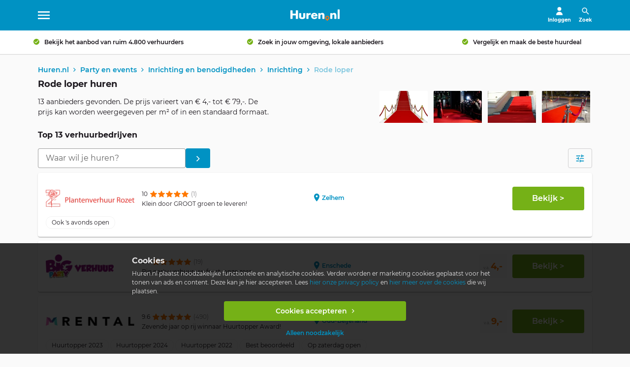

--- FILE ---
content_type: text/html; charset=UTF-8
request_url: https://www.huren.nl/p1482/rode-loper
body_size: 22674
content:

<!DOCTYPE html>
<html class="no-js" lang="nl">
	<head>
		<meta charset="UTF-8">
		<meta content="width=device-width, initial-scale=1.0 maximum-scale=1" name="viewport">
		<meta content="ie=edge" http-equiv="X-UA-Compatible">

		<meta name="description" content="Rode loper huren ✓ Alle verhuurders van diverse lopers ✓ Vergelijk huurprijzen en bespaar ✓ Huren vanaf € 4,- per dag">
		<meta name="keywords" content="loper, huren, verhuur, rode">

					<meta content="index, follow" name="robots">
		
		<meta name="apple-mobile-web-app-title" content="Huren.nl">
		<meta content="yes" name="apple-mobile-web-app-capable">

		<meta content="website" property="og:type">
		<meta property="og:title" content="Rode loper huren | Vanaf € 4,-">
		<meta property="og:description" content="Rode loper huren ✓ Alle verhuurders van diverse lopers ✓ Vergelijk huurprijzen en bespaar ✓ Huren vanaf € 4,- per dag">
					<meta property="og:url" content="https://www.huren.nl/p1482/rode-loper">
		
		<title>Rode loper huren | Vanaf € 4,-</title>

					<link rel="canonical" href="https://www.huren.nl/p1482/rode-loper">
				<link rel="preconnect" href="https://adservice.google.com" crossorigin>
		<link rel="preconnect" href="https://fonts.gstatic.com/" crossorigin>
		<link rel="shortcut icon" href="/static/img/favicons/logo.ico">
		<link rel="apple-touch-icon" href="/static/img/favicons/logo-114x114.png" sizes="114x114">
		<link rel="apple-touch-icon" href="/static/img/favicons/logo-72x72.png" sizes="72x72">
		<link rel="apple-touch-icon" href="/static/img/favicons/logo-57x57.png" sizes="57x57">
		<link rel="apple-touch-icon-precomposed" href="/static/img/favicons/logo-114x114.png" sizes="114x114">
		<link rel="apple-touch-icon-precomposed" href="/static/img/favicons/logo-72x72.png" sizes="72x72">
		<link rel="apple-touch-icon-precomposed" href="/static/img/favicons/logo-57x57.png" sizes="57x57">

		<link href="https://fonts.googleapis.com/icon?family=Material+Icons" rel="stylesheet">

		    						<link rel="stylesheet" href="/static/css/cookie_ab_css-380f24e0fa2b163bda28.css">

							<link rel="stylesheet" href="/static/css/main--css-dee40ff489082a74c622.css" media="all">
					
    <link rel="stylesheet" href="/static/css/component_card-table--css-fa0c84e55b7147dacc50.css">
	<link rel="stylesheet" href="/static/css/page_rental-shop--css-fa449e7114594d7643b7.css">
	

		<script type="text/javascript">
			const html = document.querySelector('html');
			html.classList.remove('no-js');
			html.classList.add('js');
		</script>

		<script>
			window.dataLayer = window.dataLayer || [];
			function gtag() {
				dataLayer.push(arguments);
							}

			gtag('consent','default',{
				analytics_storage: 'granted',
			})

			gtag('js', new Date());
		</script>

					<script>
				(function(w,d,s,l,i){w[l]=w[l]||[];w[l].push({'gtm.start':
						new Date().getTime(),event:'gtm.js'});var f=d.getElementsByTagName(s)[0],
					j=d.createElement(s),dl=l!='dataLayer'?'&l='+l:'';j.async=true;j.src=
					'https://www.googletagmanager.com/gtm.js?id='+i+dl;f.parentNode.insertBefore(j,f);
				})(window,document,'script','dataLayer','GTM-MKCV87S');
			</script>
		
					<script async src="//www.googletagmanager.com/gtag/js?id=UA-35485060-3"></script>
		
					<meta name="facebook-domain-verification" content="by81ln6r9xoc7b8qobi1rwk8x0r4az" />
		
		
		<script>
			gtag('config', "UA-35485060-3", {
				'anonymize_ip': "true",
				'user_id': "",
				'content_group1': "Party en events",
				'dimension3': "clickbox"
			});

			gtag('set', 'user_properties', {"ab_slot_1":"toiletcabine_gallery_0","ab_slot_2":"srp_update_0","ab_slot_3":"","ab_slot_4":"","ab_slot_5":""});

		</script>

		
			</head>

	<body class=" rental-shop" itemscope="" itemtype="http://schema.org/WebPage">		
					<noscript>
				<iframe src="https://www.googletagmanager.com/ns.html?id=GTM-MKCV87S" height="0" width="0" style="display:none;visibility:hidden">
				</iframe>
			</noscript>
		
					<meta itemprop="name" content="Rode loper huren">
		
					
	


<header id="app-bar" class="huren-header mdc-top-app-bar mdc-top-app-bar--fixed">
			<span class="show-for-sr">
	Huren.nl
</span>

<div class="huren-header-grid mdc-layout-grid">
	<div class="mdc-layout-grid__inner mdc-top-app-bar__row">
		<div class="huren-menu-toggle mdc-layout-grid__cell mdc-top-app-bar__section mdc-top-app-bar__section--align-start">
			<a href="#menu" class="huren-header-button mdc-top-app-bar__navigation-icon mdc-icon-button" hidden>
								
<svg class="huren-svg-icon " aria-hidden="true" style="" width="" height="">
    <use xlink:href="/static/svg/spritemap.svg#sprite-menu"></use>
</svg>

				<span class="show-for-sr">
					Menu
				</span>
			</a>
		</div>

		<div class="huren-logo-wrapper mdc-layout-grid__cell mdc-top-app-bar__section mdc-top-app-bar__section--align-middle">
			<a href="https://www.huren.nl/" class="huren-logo-link mdc-top-app-bar__navigation-icon">
								
<svg class="huren-svg-icon " aria-hidden="true" style="" width="" height="">
    <use xlink:href="/static/svg/spritemap.svg#sprite-logo"></use>
</svg>

				<span class="show-for-sr">
					Ga naar hoofdpagina
				</span>
			</a>
		</div>
		<div class="huren-search-wrapper mdc-layout-grid__cell mdc-top-app-bar__section mdc-top-app-bar__section--align-end" role="toolbar">
			<div class="dropdown" hidden>
				<button class="mdc-top-app-bar__action-item mdc-icon-button dropbtn">
										
<svg class="huren-svg-icon " aria-hidden="true" style="" width="" height="">
    <use xlink:href="/static/svg/spritemap.svg#sprite-user"></use>
</svg>
					
					<span class="button-label show-for-large-only">
													Inloggen
											</span>

					<span class="show-for-sr">
						Vervolgkeuzelijst voor account
					</span>
				</button>
				<div id="dropdown" class="dropdown-content">
											<a class="h3" href=https://www.huren.nl/login>
							Login
						</a>
						<a class="h3" href=https://www.huren.nl/aanmelden?source=header>
							Aanmelden
						</a>
									</div>
			</div>

			<a href="#search" class="huren-header-button huren-search-toggle mdc-top-app-bar__action-item mdc-icon-button" hidden>
								
<svg class="huren-svg-icon " aria-hidden="true" style="" width="" height="">
    <use xlink:href="/static/svg/spritemap.svg#sprite-search"></use>
</svg>
				<span class="button-label show-for-large-only">Zoek</span>
				<span class="show-for-sr">
					Toon / verberg zoekvak
				</span>
			</a>
		</div>
	</div>
</div>
	</header>

<aside id="search" class="huren-header-search mdc-top-app-bar mdc-top-app-bar--fixed">
	<div class="mdc-layout-grid">
		<form class="huren-header-search-form mdc-layout-grid__inner" action="/zoeken" method="get" autocomplete="off">
			<div class="huren-header-search-text mdc-layout-grid__cell mdc-layout-grid__cell--span-6-phone mdc-layout-grid__cell--span-3-tablet mdc-layout-grid__cell--span-5-desktop">
				<label class="huren-header-search-label h1" for="header-search-text">Wat wil je huren?</label>

				<div class="huren-header-search-input-wrapper huren-header-search-input-wrapper--query">
					<input type="text" class="huren-header-search-input huren-input" id="header-search-text" name="searchText" placeholder="Bijv. partytent, stalling, fiets" value="Rode loper" data-autocomplete-url="https://www.huren.nl/suggestions/search">

					

<div class=" "  >
	<div class="mdc-touch-target-wrapper">
		<button  class="huren-button huren-button-clear mdc-button mdc-button--touch mdc-button--unelevated" type="button"    >
								    <span class="mdc-button__ripple"></span>

			    
				<span class="mdc-button__touch"></span>

				
							

				
<svg class="huren-svg-icon " aria-hidden="true" style="" width="" height="">
    <use xlink:href="/static/svg/spritemap.svg#sprite-close"></use>
</svg>

	    <span class="show-for-sr">
	    	Invoer wissen
	    </span>
			</button>
	</div>
</div>
				</div>
			</div>

			<div class="huren-header-search-location mdc-layout-grid__cell mdc-layout-grid__cell--span-6-phone mdc-layout-grid__cell--span-3-tablet mdc-layout-grid__cell--span-4-desktop">
				<label class="huren-header-search-label h1" for="header-search-location">Waar?</label>

				<div class="huren-header-search-input-wrapper huren-header-search-input-wrapper--location">
					<input type="text" class="huren-header-search-input huren-input" id="header-search-location" name="location" placeholder="Plaats of postcode" value="" data-live-autocomplete-url="https://www.huren.nl/suggestions/place" data-location-prefill>

					

<div class=" "  >
	<div class="mdc-touch-target-wrapper">
		<button  class="huren-button huren-button-clear mdc-button mdc-button--touch mdc-button--unelevated" type="button"    >
								    <span class="mdc-button__ripple"></span>

			    
				<span class="mdc-button__touch"></span>

				
							

				
<svg class="huren-svg-icon " aria-hidden="true" style="" width="" height="">
    <use xlink:href="/static/svg/spritemap.svg#sprite-close"></use>
</svg>

	    <span class="show-for-sr">
	    	Invoer wissen
	    </span>
			</button>
	</div>
</div>
				</div>
			</div>

			<div class="huren-header-search-submit mdc-layout-grid__cell mdc-layout-grid__cell--span-6-phone mdc-layout-grid__cell--span-3-tablet mdc-layout-grid__cell--span-3-desktop">
				

<div class="huren-header-search-button "  >
	<div class="mdc-touch-target-wrapper">
		<button  class="huren-button huren-button--green mdc-button mdc-button--touch mdc-button--unelevated" type="submit"    >
						    <span class="mdc-button__ripple"></span>

			    
				<span class="mdc-button__touch"></span>

									<span class="mdc-button__label ">
						Vind het beste verhuurbedrijf
					</span>
				
									</button>
	</div>
</div>
			</div>
		</form>
	</div>
</aside>



<aside id="menu" class="huren-menu-wrapper mdc-drawer mdc-drawer--modal">
	<div class="mdc-drawer__content">
		<a href="https://www.huren.nl/" class="huren-menu-logo">
						
<svg class="huren-svg-icon " aria-hidden="true" style="" width="" height="">
    <use xlink:href="/static/svg/spritemap.svg#sprite-logo"></use>
</svg>

			<span class="show-for-sr">
				Ga naar hoofdpagina
			</span>
		</a>

		<nav class="mdc-list">

			
			<p class="huren-menu-categories-label mdc-list-group__subheader">
				Mijn account
			</p>

									<a class="huren-menu-item huren-menu-item--overige mdc-deprecated-list-item" href="https://www.huren.nl/login">
												
<svg class="huren-svg-icon " aria-hidden="true" style="" width="" height="">
    <use xlink:href="/static/svg/spritemap.svg#sprite-user"></use>
</svg>

						<span class="mdc-deprecated-list-item__text">
							Login
						</span>
					</a>
				
				
        					<a class="huren-menu-item huren-menu-item--overige mdc-deprecated-list-item" href="https://www.huren.nl/aanmelden?source=sidebar">
												
<svg class="huren-svg-icon " aria-hidden="true" style="" width="" height="">
    <use xlink:href="/static/svg/spritemap.svg#sprite-location"></use>
</svg>

						<span class="mdc-deprecated-list-item__text">
							Aanmelden
						</span>
					</a>
				
			<hr class="huren-menu-divider mdc-deprecated-list-divider">

			<p class="huren-menu-categories-label mdc-list-group__subheader">
				Kies een categorie
			</p>

					
								
			
				
					
						<div class="huren-menu-item huren-menu-dropdown mdc-deprecated-list-item">

							<div class="huren-menu-dropdown__item">
								<a class="huren-menu-dropdown__item__link" href="https://www.huren.nl/c1/vervoersmiddelen">
																		
<svg class="huren-svg-icon " aria-hidden="true" style="" width="" height="">
    <use xlink:href="/static/svg/spritemap.svg#sprite-car"></use>
</svg>

									<span class="mdc-deprecated-dropdown__item__link-text">
										Vervoer
									</span>
								</a>
								<button class="huren-menu-dropdown__item__button">
									<svg class="huren-menu-dropdown__item__button-icon" width="11" height="6" viewBox="0 0 11 6" fill="none" xmlns="http://www.w3.org/2000/svg">
										<path d="M9.3415 1.23244e-08L5.5 3.90099L1.6585 1.03943e-07L0.625 1.0495L5.5 6L10.375 1.0495L9.3415 1.23244e-08Z" />
									</svg>
								</button>
							</div>
							<div class="huren-menu-dropdown__list">
								<ul>
																			<li>
											<a href="https://www.huren.nl/c100/auto">
												Auto
											</a>
										</li>
																			<li>
											<a href="https://www.huren.nl/c103/verhuisbus">
												Verhuisbussen
											</a>
										</li>
																			<li>
											<a href="https://www.huren.nl/c104/personenbus">
												Personenbussen
											</a>
										</li>
																			<li>
											<a href="https://www.huren.nl/c2071/bedrijfswagens">
												Bedrijfswagens
											</a>
										</li>
																			<li>
											<a href="https://www.huren.nl/c105/touringcars-bussen">
												Touringcars en bussen
											</a>
										</li>
																			<li>
											<a href="https://www.huren.nl/c106/aanhangers">
												Aanhangers
											</a>
										</li>
																			<li>
											<a href="https://www.huren.nl/c136/auto-accessoires">
												Auto accessoires
											</a>
										</li>
																	</ul>
							</div>
						</div>

									
			
				
					
						<div class="huren-menu-item huren-menu-dropdown mdc-deprecated-list-item">

							<div class="huren-menu-dropdown__item">
								<a class="huren-menu-dropdown__item__link" href="https://www.huren.nl/c3/bouw-onderhoud-machines">
																		
<svg class="huren-svg-icon " aria-hidden="true" style="" width="" height="">
    <use xlink:href="/static/svg/spritemap.svg#sprite-wrench"></use>
</svg>

									<span class="mdc-deprecated-dropdown__item__link-text">
										Bouw en onderhoud
									</span>
								</a>
								<button class="huren-menu-dropdown__item__button">
									<svg class="huren-menu-dropdown__item__button-icon" width="11" height="6" viewBox="0 0 11 6" fill="none" xmlns="http://www.w3.org/2000/svg">
										<path d="M9.3415 1.23244e-08L5.5 3.90099L1.6585 1.03943e-07L0.625 1.0495L5.5 6L10.375 1.0495L9.3415 1.23244e-08Z" />
									</svg>
								</button>
							</div>
							<div class="huren-menu-dropdown__list">
								<ul>
																			<li>
											<a href="https://www.huren.nl/c116/afvalcontainers">
												Afvalcontainers
											</a>
										</li>
																			<li>
											<a href="https://www.huren.nl/c121/sanitair">
												Sanitair
											</a>
										</li>
																			<li>
											<a href="https://www.huren.nl/c1023/graafmachines">
												Graafmachines
											</a>
										</li>
																			<li>
											<a href="https://www.huren.nl/c115/steigers">
												Steigers
											</a>
										</li>
																			<li>
											<a href="https://www.huren.nl/c114/gereedschap-machines">
												Gereedschap en machines
											</a>
										</li>
																	</ul>
							</div>
						</div>

									
			
				
					
						<div class="huren-menu-item huren-menu-dropdown mdc-deprecated-list-item">

							<div class="huren-menu-dropdown__item">
								<a class="huren-menu-dropdown__item__link" href="https://www.huren.nl/c2/party-evenementen-beursmateriaal">
																		
<svg class="huren-svg-icon " aria-hidden="true" style="" width="" height="">
    <use xlink:href="/static/svg/spritemap.svg#sprite-tent"></use>
</svg>

									<span class="mdc-deprecated-dropdown__item__link-text">
										Party en events
									</span>
								</a>
								<button class="huren-menu-dropdown__item__button">
									<svg class="huren-menu-dropdown__item__button-icon" width="11" height="6" viewBox="0 0 11 6" fill="none" xmlns="http://www.w3.org/2000/svg">
										<path d="M9.3415 1.23244e-08L5.5 3.90099L1.6585 1.03943e-07L0.625 1.0495L5.5 6L10.375 1.0495L9.3415 1.23244e-08Z" />
									</svg>
								</button>
							</div>
							<div class="huren-menu-dropdown__list">
								<ul>
																			<li>
											<a href="https://www.huren.nl/c121/sanitair">
												Sanitair
											</a>
										</li>
																			<li>
											<a href="https://www.huren.nl/c131/attracties">
												Attracties
											</a>
										</li>
																			<li>
											<a href="https://www.huren.nl/c113/tenten">
												Tenten
											</a>
										</li>
																			<li>
											<a href="https://www.huren.nl/c1042/eyecatchers">
												Eyecatchers
											</a>
										</li>
																			<li>
											<a href="https://www.huren.nl/c1036/springkussens-luchtkussens">
												Springkussens
											</a>
										</li>
																	</ul>
							</div>
						</div>

									
			
				
					
						<div class="huren-menu-item huren-menu-dropdown mdc-deprecated-list-item">

							<div class="huren-menu-dropdown__item">
								<a class="huren-menu-dropdown__item__link" href="https://www.huren.nl/c4/vakantie-sport-vrije-tijd">
																		
<svg class="huren-svg-icon " aria-hidden="true" style="" width="" height="">
    <use xlink:href="/static/svg/spritemap.svg#sprite-boat"></use>
</svg>

									<span class="mdc-deprecated-dropdown__item__link-text">
										Vakantie, sport en vrije tijd
									</span>
								</a>
								<button class="huren-menu-dropdown__item__button">
									<svg class="huren-menu-dropdown__item__button-icon" width="11" height="6" viewBox="0 0 11 6" fill="none" xmlns="http://www.w3.org/2000/svg">
										<path d="M9.3415 1.23244e-08L5.5 3.90099L1.6585 1.03943e-07L0.625 1.0495L5.5 6L10.375 1.0495L9.3415 1.23244e-08Z" />
									</svg>
								</button>
							</div>
							<div class="huren-menu-dropdown__list">
								<ul>
																			<li>
											<a href="https://www.huren.nl/c109/campers">
												Campers
											</a>
										</li>
																			<li>
											<a href="https://www.huren.nl/c107/motorboten">
												Motorboten
											</a>
										</li>
																			<li>
											<a href="https://www.huren.nl/c110/caravans">
												Caravans
											</a>
										</li>
																			<li>
											<a href="https://www.huren.nl/c111/motoren">
												Motoren
											</a>
										</li>
																			<li>
											<a href="https://www.huren.nl/c135/fietsen">
												Fietsen
											</a>
										</li>
																	</ul>
							</div>
						</div>

									
			
				
					
						<div class="huren-menu-item huren-menu-dropdown mdc-deprecated-list-item">

							<div class="huren-menu-dropdown__item">
								<a class="huren-menu-dropdown__item__link" href="https://www.huren.nl/c5/opslagruimtes-stallingen">
																		
<svg class="huren-svg-icon " aria-hidden="true" style="" width="" height="">
    <use xlink:href="/static/svg/spritemap.svg#sprite-box"></use>
</svg>

									<span class="mdc-deprecated-dropdown__item__link-text">
										Opslagruimte en stalling
									</span>
								</a>
								<button class="huren-menu-dropdown__item__button">
									<svg class="huren-menu-dropdown__item__button-icon" width="11" height="6" viewBox="0 0 11 6" fill="none" xmlns="http://www.w3.org/2000/svg">
										<path d="M9.3415 1.23244e-08L5.5 3.90099L1.6585 1.03943e-07L0.625 1.0495L5.5 6L10.375 1.0495L9.3415 1.23244e-08Z" />
									</svg>
								</button>
							</div>
							<div class="huren-menu-dropdown__list">
								<ul>
																			<li>
											<a href="https://www.huren.nl/c140/opslagruimtes">
												Opslagruimtes
											</a>
										</li>
																			<li>
											<a href="https://www.huren.nl/c141/stallingen">
												Stallingen
											</a>
										</li>
																			<li>
											<a href="https://www.huren.nl/c1232/opslagcontainers">
												Opslagcontainers
											</a>
										</li>
																	</ul>
							</div>
						</div>

									
			
				
					
						<a class="huren-menu-item mdc-deprecated-list-item" href="https://www.huren.nl/c9/licht-beeld-geluid">
														
<svg class="huren-svg-icon " aria-hidden="true" style="" width="" height="">
    <use xlink:href="/static/svg/spritemap.svg#sprite-tv"></use>
</svg>

							<span class="mdc-deprecated-list-item__text">
								Licht, beeld en geluid
							</span>
						</a>

									
			
				
					
						<a class="huren-menu-item mdc-deprecated-list-item" href="https://www.huren.nl/c11/zorg-en-welzijn">
														
<svg class="huren-svg-icon " aria-hidden="true" style="" width="" height="">
    <use xlink:href="/static/svg/spritemap.svg#sprite-cross"></use>
</svg>

							<span class="mdc-deprecated-list-item__text">
								Zorg en welzijn
							</span>
						</a>

									
			
				
			
				
					
						<a class="huren-menu-item mdc-deprecated-list-item" href="https://www.huren.nl/c10/themas">
														
<svg class="huren-svg-icon " aria-hidden="true" style="" width="" height="">
    <use xlink:href="/static/svg/spritemap.svg#sprite-entertainment"></use>
</svg>

							<span class="mdc-deprecated-list-item__text">
								Thema&#039;s
							</span>
						</a>

									
			
				
			
				
			
			<hr class="huren-menu-divider mdc-deprecated-list-divider">

			<p class="huren-menu-categories-label mdc-list-group__subheader">
				Overige
			</p>
			
						    <a class="huren-menu-item huren-menu-item--overige mdc-deprecated-list-item" href="https://www.huren.nl/over-hurennl">
										
<svg class="huren-svg-icon " aria-hidden="true" style="" width="" height="">
    <use xlink:href="/static/svg/spritemap.svg#sprite-location"></use>
</svg>

					<span class="mdc-deprecated-list-item__text">
						Over Huren.nl
					</span>
				</a>
						    <a class="huren-menu-item huren-menu-item--overige mdc-deprecated-list-item" href="https://blog.huren.nl/">
										
<svg class="huren-svg-icon " aria-hidden="true" style="" width="" height="">
    <use xlink:href="/static/svg/spritemap.svg#sprite-mail"></use>
</svg>

					<span class="mdc-deprecated-list-item__text">
						Blog
					</span>
				</a>
						    <a class="huren-menu-item huren-menu-item--overige mdc-deprecated-list-item" href="https://www.huren.nl/verhuurbedrijf-zoeken">
										
<svg class="huren-svg-icon " aria-hidden="true" style="" width="" height="">
    <use xlink:href="/static/svg/spritemap.svg#sprite-search"></use>
</svg>

					<span class="mdc-deprecated-list-item__text">
						Zoek bedrijf
					</span>
				</a>
						    <a class="huren-menu-item huren-menu-item--overige mdc-deprecated-list-item" href="https://www.huren.nl/voor-verhuurbedrijven">
										
<svg class="huren-svg-icon " aria-hidden="true" style="" width="" height="">
    <use xlink:href="/static/svg/spritemap.svg#sprite-location"></use>
</svg>

					<span class="mdc-deprecated-list-item__text">
						Verhuurders
					</span>
				</a>
						    <a class="huren-menu-item huren-menu-item--overige mdc-deprecated-list-item" href="https://jobs.huren.nl/">
										
<svg class="huren-svg-icon " aria-hidden="true" style="" width="" height="">
    <use xlink:href="/static/svg/spritemap.svg#sprite-location"></use>
</svg>

					<span class="mdc-deprecated-list-item__text">
						Vacatures
					</span>
				</a>
						    <a class="huren-menu-item huren-menu-item--overige mdc-deprecated-list-item" href="https://www.huren.nl/contact">
										
<svg class="huren-svg-icon " aria-hidden="true" style="" width="" height="">
    <use xlink:href="/static/svg/spritemap.svg#sprite-mail"></use>
</svg>

					<span class="mdc-deprecated-list-item__text">
						Contact
					</span>
				</a>
			
					</nav>
	</div>
</aside>

<div class="mdc-drawer-scrim"></div>
		
		<main id="main-content" class="main-content  mdc-top-app-bar--fixed-adjust ">
		
			
			
			
																					
				
	<aside class="huren-usp-wrapper">
		<div class="huren-usp-content glider-wrap">
			<div class="huren-usp-list slider" data-slider-settings="&#x7B;&quot;slidesToShow&quot;&#x3A;1,&quot;draggable&quot;&#x3A;true,&quot;scrollLock&quot;&#x3A;true,&quot;disableBreakpoint&quot;&#x3A;1400,&quot;autoplay&quot;&#x3A;5000,&quot;responsive&quot;&#x3A;&#x5B;&#x7B;&quot;breakpoint&quot;&#x3A;768,&quot;settings&quot;&#x3A;&#x7B;&quot;slidesToShow&quot;&#x3A;2&#x7D;&#x7D;,&#x7B;&quot;breakpoint&quot;&#x3A;1024,&quot;settings&quot;&#x3A;&#x7B;&quot;slidesToShow&quot;&#x3A;3&#x7D;&#x7D;&#x5D;,&quot;rewind&quot;&#x3A;true&#x7D;">
									<div class="huren-usp-list-item">
						<p class="huren-usp-list-item-content">
							Bekijk het aanbod van ruim 4.800 verhuurders
						</p>
					</div>
									<div class="huren-usp-list-item">
						<p class="huren-usp-list-item-content">
							Zoek in jouw omgeving, lokale aanbieders
						</p>
					</div>
									<div class="huren-usp-list-item">
						<p class="huren-usp-list-item-content">
							Vergelijk en maak de beste huurdeal
						</p>
					</div>
									<div class="huren-usp-list-item">
						<p class="huren-usp-list-item-content">
							Lees tips en trucs voordat je gaat huren
						</p>
					</div>
							</div>
		</div>
	</aside>
			
						<script>
				let abtests = [];
																window.abtests = abtests
			</script>

				<link rel="stylesheet" href="/static/css/page_search-results_list--css-eff2118b89f6a44dd9c8.css">
	
		<div class="hidden" itemprop="breadcrumb" itemscope itemtype="http://schema.org/BreadcrumbList">
				
					<div itemprop="itemListElement" itemscope itemtype="http://schema.org/ListItem">
				<meta itemprop="position" content="1">
									<meta itemprop="item" content="https://www.huren.nl/">
					<meta itemprop="name" content="Huren.nl">
							</div>
					<div itemprop="itemListElement" itemscope itemtype="http://schema.org/ListItem">
				<meta itemprop="position" content="2">
									<meta itemprop="item" content="https://www.huren.nl/c2/party-evenementen-beursmateriaal">
					<meta itemprop="name" content="Party en events">
							</div>
					<div itemprop="itemListElement" itemscope itemtype="http://schema.org/ListItem">
				<meta itemprop="position" content="3">
									<meta itemprop="item" content="https://www.huren.nl/c144/inrichting-benodigdheden">
					<meta itemprop="name" content="Inrichting en benodigdheden">
							</div>
					<div itemprop="itemListElement" itemscope itemtype="http://schema.org/ListItem">
				<meta itemprop="position" content="4">
									<meta itemprop="item" content="https://www.huren.nl/c1074/thema-inrichting">
					<meta itemprop="name" content="Inrichting">
							</div>
					<div itemprop="itemListElement" itemscope itemtype="http://schema.org/ListItem">
				<meta itemprop="position" content="5">
									<meta itemprop="name" content="Rode loper">
							</div>
			</div>

	

	<div
		class="collapsed-category-images" itemprop="mainEntity" itemscope itemtype="http://schema.org/Product">
				<meta itemprop="name" content="Rode loper huren">
		<meta
		itemprop="description" content="Rode loper huren ✓ Alle verhuurders van diverse lopers ✓ Vergelijk huurprijzen en bespaar ✓ Huren vanaf € 4,- per dag">
		
												<meta itemprop="image" content="https://www.huren.nl/media/cache/M3/uploads/images/categories/rode%20loper%20huren.jpg">
							<meta itemprop="image" content="https://www.huren.nl/media/cache/M3/uploads/images/categories/huur%20een%20rode%20loper.jpg">
							<meta itemprop="image" content="https://www.huren.nl/media/cache/M3/uploads/images/categories/rode%20loper%20verhuur.jpg">
							<meta itemprop="image" content="https://www.huren.nl/media/cache/M3/uploads/images/categories/rode%20loper%20te%20huur.jpg">
							
		
					<div itemprop="aggregateRating" itemscope itemtype="http://schema.org/AggregateRating">
				<meta itemprop="ratingValue" content="9.4">
				<meta itemprop="reviewCount" content="852">
				<meta itemprop="worstRating" content="1">
				<meta itemprop="bestRating" content="10">
			</div>
		
											
					                <link rel="stylesheet" href="/static/css/component_breadcrumbs--css-907905b486bb6d124646.css">

<nav class="huren-breadcrumbs-wrapper ">
	<span class="show-for-sr">
		Broodkruimels:
	</span>

	
	<div class="huren-breadcrumbs-grid mdc-layout-grid" >
	<div class="mdc-layout-grid__inner">
		<div class="mdc-layout-grid__cell mdc-layout-grid__cell--span-6-phone mdc-layout-grid__cell--span-9-tablet mdc-layout-grid__cell--span-12-desktop"> 		    <ul class="huren-breadcrumbs-list" >
									<li class="huren-breadcrumbs-item" >
						
													
							<a class="huren-breadcrumbs-link" href="https://www.huren.nl/" >
								<span >
									Huren.nl
								</span>
							</a>
											</li>
									<li class="huren-breadcrumbs-item" >
						
													
							<a class="huren-breadcrumbs-link" href="https://www.huren.nl/c2/party-evenementen-beursmateriaal" >
								<span >
									Party en events
								</span>
							</a>
											</li>
									<li class="huren-breadcrumbs-item" >
						
													
							<a class="huren-breadcrumbs-link" href="https://www.huren.nl/c144/inrichting-benodigdheden" >
								<span >
									Inrichting en benodigdheden
								</span>
							</a>
											</li>
									<li class="huren-breadcrumbs-item" >
						
													
							<a class="huren-breadcrumbs-link" href="https://www.huren.nl/c1074/thema-inrichting" >
								<span >
									Inrichting
								</span>
							</a>
											</li>
									<li class="huren-breadcrumbs-item" >
						
													<span >
								Rode loper
							</span>
											</li>
							</ul>
				</div>
	</div>
</div>
</nav>

<div class="huren-search-results-header-wrapper mdc-layout-grid ">

	<div class="huren-search-results-header-inner mdc-layout-grid__inner">

		<div class="mdc-layout-grid__cell mdc-layout-grid__cell--span-12">
			<h1 class="huren-search-results-header-title" itemprop="name">
				Rode loper huren
			</h1>
		</div>

									<div
						class="huren-search-results-header-sub mdc-layout-grid__cell mdc-layout-grid__cell--span-6-phone mdc-layout-grid__cell--span-9-tablet mdc-layout-grid__cell--span-12-desktop"
						data-message="Bekijk hieronder het actuele aanbod van de verhuurbedrijven."
				>
											<div class="huren-search-results-header-subtitle">
							13 aanbieders gevonden. De prijs varieert van € 4,- tot € 79,-. De prijs kan worden weergegeven per m² of in een standaard formaat.
													</div>
										<div class="huren-search-results-images">
																					<a href="https://www.huren.nl/media/cache/XL/uploads/images/categories/rode%20loper%20huren.jpg" class="huren-search-results-header-gallery-item first-image">
									<picture>
										<source srcset="https://www.huren.nl/media/cache/M3_webp/uploads/images/categories/rode%20loper%20huren.webp" type="image/webp">
										<source srcset="https://www.huren.nl/media/cache/M3/uploads/images/categories/rode%20loper%20huren.jpg" type="image/jpeg">
										<img loading="lazy" src="https://www.huren.nl/media/cache/M3/uploads/images/categories/rode%20loper%20huren.jpg" alt="Rode loper - Huren.nl - 1" style="max-height: 70px; width: auto" itemprop="image" content="https://www.huren.nl/media/cache/M3/uploads/images/categories/rode%20loper%20huren.jpg"/>
									</picture>
								</a>
																												<a href="https://www.huren.nl/media/cache/XL/uploads/images/categories/huur%20een%20rode%20loper.jpg" class="huren-search-results-header-gallery-item ">
									<picture>
										<source srcset="https://www.huren.nl/media/cache/M3_webp/uploads/images/categories/huur%20een%20rode%20loper.webp" type="image/webp">
										<source srcset="https://www.huren.nl/media/cache/M3/uploads/images/categories/huur%20een%20rode%20loper.jpg" type="image/jpeg">
										<img loading="lazy" src="https://www.huren.nl/media/cache/M3/uploads/images/categories/huur%20een%20rode%20loper.jpg" alt="Rode loper - Huren.nl - 2" style="max-height: 70px; width: auto" itemprop="image" content="https://www.huren.nl/media/cache/M3/uploads/images/categories/huur%20een%20rode%20loper.jpg"/>
									</picture>
								</a>
																												<a href="https://www.huren.nl/media/cache/XL/uploads/images/categories/rode%20loper%20verhuur.jpg" class="huren-search-results-header-gallery-item ">
									<picture>
										<source srcset="https://www.huren.nl/media/cache/M3_webp/uploads/images/categories/rode%20loper%20verhuur.webp" type="image/webp">
										<source srcset="https://www.huren.nl/media/cache/M3/uploads/images/categories/rode%20loper%20verhuur.jpg" type="image/jpeg">
										<img loading="lazy" src="https://www.huren.nl/media/cache/M3/uploads/images/categories/rode%20loper%20verhuur.jpg" alt="Rode loper - Huren.nl - 3" style="max-height: 70px; width: auto" itemprop="image" content="https://www.huren.nl/media/cache/M3/uploads/images/categories/rode%20loper%20verhuur.jpg"/>
									</picture>
								</a>
																												<a href="https://www.huren.nl/media/cache/XL/uploads/images/categories/rode%20loper%20te%20huur.jpg" class="huren-search-results-header-gallery-item ">
									<picture>
										<source srcset="https://www.huren.nl/media/cache/M3_webp/uploads/images/categories/rode%20loper%20te%20huur.webp" type="image/webp">
										<source srcset="https://www.huren.nl/media/cache/M3/uploads/images/categories/rode%20loper%20te%20huur.jpg" type="image/jpeg">
										<img loading="lazy" src="https://www.huren.nl/media/cache/M3/uploads/images/categories/rode%20loper%20te%20huur.jpg" alt="Rode loper - Huren.nl - 4" style="max-height: 70px; width: auto" itemprop="image" content="https://www.huren.nl/media/cache/M3/uploads/images/categories/rode%20loper%20te%20huur.jpg"/>
									</picture>
								</a>
																		</div>


									</div>
								<div style="height: 0" id="gallery-placeholder" class="mdc-layout-grid__cell mdc-layout-grid__cell--span-6-phone mdc-layout-grid__cell--span-9-tablet mdc-layout-grid__cell--span-7-desktop"></div>
				<div style="height: 0" data-slide-toggle="false" class="huren-search-results-header-gallery-single mdc-layout-grid__cell mdc-layout-grid__cell--span-6-phone mdc-layout-grid__cell--span-9-tablet mdc-layout-grid__cell--span-5-desktop huren-search-results-header-gallery-item--temp"></div>
									
	</div>
</div>
	
				
																													
									<link rel="stylesheet" href="/static/css/page_search-results_main--css-c78f1e3ece5d2daf7221.css">


<div id="aanbieders" class="huren-search-results--no-location" itemprop="offers" itemtype="http://schema.org/AggregateOffer" itemscope>
												<meta itemprop="lowPrice" content="3.63">
	<meta itemprop="highPrice" content="79.00">
	<meta itemprop="priceCurrency" content="EUR">
    <meta itemprop="offerCount"
          content="13">

	<div class="mdc-layout-grid" style="padding-bottom: 0;padding-top: 0;">
					<div class="mdc-layout-grid__inner">
									<h2 class="mb-15 mdc-layout-grid__cell mdc-layout-grid__cell--span-12">Top <span>13 verhuurbedrijven</span></h2>
							</div>
		<form 
			id="clickbox-form"
            data-category="Rode loper"
            action="https://www.huren.nl/p1482/rode-loper"
            class="huren-search-results-filters-form">
			<div class="huren-search-results-filters-form-content">
				<div class="huren-search-results-filters-form-fields-row huren-search-results-filters-form-fields-row-top">
					<div class="left-col">
						
													
<div class="huren-input-text-wrapper">
	<label class=" mdc-text-field mdc-text-field--outlined mdc-text-field--with-trailing-icon">
		<span class="mdc-notched-outline">
			<span class="mdc-notched-outline__leading"></span>

							<span class="mdc-notched-outline__notch">
					<span class="mdc-floating-label" id="location-label">
						Waar wil je huren?
					</span>
				</span>
			
			<span class="mdc-notched-outline__trailing"></span>
		</span>

		
		<input id="location" type="text" class="mdc-text-field__input" aria-labelledby="location-label" aria-describedby="location-helper-text" data-live-autocomplete-url="https://www.huren.nl/suggestions/place" data-location-prefill value="" name="location"/>

		
<svg class="huren-svg-icon mdc-text-field__icon hidden" aria-hidden="true" style="" width="" height="">
    <use xlink:href="/static/svg/spritemap.svg#sprite-warning"></use>
</svg>
	</label>

	</div>

												<style>
                            .icon-small svg{
								width: 7px !important;
								height: 12px !important;
							}
						</style>
						

<div class="huren-submit-button "  >
	<div class="mdc-touch-target-wrapper">
		<button  class="huren-button huren-button--blue icon-small mdc-button mdc-button--touch mdc-button--unelevated" type="submit"    >
						    <span class="mdc-button__ripple"></span>

			    			    	<span class="mdc-button__icon">
			    								
<svg class="huren-svg-icon " aria-hidden="true" style="" width="" height="">
    <use xlink:href="/static/svg/spritemap.svg#sprite-chevron"></use>
</svg>
			    	</span>
			    
				<span class="mdc-button__touch"></span>

				
									</button>
	</div>
</div>
					</div>

					<div class="right-col">
												
						<link rel="stylesheet" href="/static/css/partial_chips--css-f97ca7c15fa22e319bd0.css">

<span class="mdc-evolution-chip-set" role="grid">
  <span class="mdc-evolution-chip-set__chips" role="presentation">
          <span class="mdc-evolution-chip has-icon " role="row">
	<span class="mdc-evolution-chip__cell mdc-evolution-chip__cell--primary" role="gridcell">
		<button class="mdc-evolution-chip__action mdc-evolution-chip__action--primary" type="button" tabindex="-1" data-target-sheet="filters" data-target-filter="all" aria-label="Open filters">
			<span class="mdc-evolution-chip__ripple mdc-evolution-chip__ripple--primary"></span>

			<span class="mdc-evolution-chip__text-label">
								    
<svg class="huren-svg-icon only" aria-hidden="true" style="" width="" height="">
    <use xlink:href="/static/svg/spritemap.svg#sprite-filter"></use>
</svg>
				
				
			</span>
		</button>
	</span>
</span>
      </span>
</span>

<script src="/static/js/runtime-fcfe2fd3efb74c77eebe.js"></script><script src="/static/js/7336-e2515cd9654a647e19eb.js"></script><script src="/static/js/partial_chips--js-f4fc049793f4ffe9e433.js"></script>
					</div>
				</div>
			</div>
			<input type="hidden" name="map" value="0"/>
			<input type="hidden" name="source" value="clickbox-form"/>
		</form>
	</div>

			<div class="huren-search-results-item-grid mdc-layout-grid"  id="results" >
	<div class="mdc-layout-grid__inner">
		<div class="mdc-layout-grid__cell mdc-layout-grid__cell--span-6-phone mdc-layout-grid__cell--span-9-tablet mdc-layout-grid__cell--span-12-desktop">         
                    


        





<div class="huren-card mdc-card huren-results-item huren-search-results-item">
	<div class="mdc-card__primary-action">
		<div class="mdc-card__ripple"></div>

		<div class="mdc-card__content">
			                <div class="huren-search-results-item-content "
             itemprop="offers"
             itemtype="http://schema.org/Offer" itemscope
                          data-deeplink
                          data-id="58570788"
             data-company-product-id="58570"
             data-company-location-id="9752"
             data-product-id="788"
             data-google-conversion-property-id="AW-990283573"
             data-b2b-only="0"
			 data-offer-form="0"
			 data-winback-form="0"
             data-global-delivery="0"
             data-company-name="Plantenverhuur Rozet"
                             data-location-name="Zelhem"
                         
             data-company-id="5085"
             data-location-valid="0"
             data-link="https://www.huren.nl/click_out/58570/9752"
                                    data-csrf="aa.IZU4jp6Z_3BNm798fKw0DvTufxPv4SKUOXaxgWgyp6g.TcEB6fjBtQcjzYc7Fu15fcyCOHyt2FCtfFucsiMD1MwV1FP3y63GRRnN3A"
                             data-call-link="https://www.huren.nl/click_out/58570/9752?type=call"
                         data-logo-href="https://www.huren.nl/media/cache/resolve/LSN/uploads/images/logos/Plantenverhuur%20Rozet.jpg"
             data-category-name="rode loper"
                                       data-selected-distance=""
             data-ideal-distance=""
             data-clickout-page=clickbox
        >
            <div class="hidden" hidden itemprop="offeredBy" itemscope itemtype="http://schema.org/Organization">
                <meta itemprop="name" content="Plantenverhuur Rozet">
                <meta itemprop="url"
                      content="https://www.huren.nl/m5085/plantenverhuur-rozet">
                <div class="hidden" hidden itemprop="location" itemscope itemtype="http://schema.org/Place">
                    <meta itemprop="name" content="Plantenverhuur  Rozet">
                    <meta itemprop="latitude" content="51.999146">
                    <meta itemprop="longitude" content="6.349777">
                    <div class="hidden" hidden itemprop="address" itemscope itemtype="http://schema.org/PostalAddress">
                        <meta itemprop="streetAddress" content="Stikkenweg 32">
                        <meta itemprop="postalCode" content="7021 BN">
                        <meta itemprop="addressLocality" content="Zelhem">
                    </div>
                </div>
                                    <div class="hidden" hidden itemprop="aggregateRating" itemscope
                         itemtype="http://schema.org/AggregateRating">
                        <meta itemprop="reviewCount" content="1">
                        <meta itemprop="ratingValue" content="5">
                        <meta itemprop="worstRating" content="1">
                        <meta itemprop="bestRating" content="5">
                    </div>
                            </div>

            <div class="huren-search-results-item-logo-block">
                                <div class="huren-search-results-item-logo-cell huren-search-results-item-logo-cell--logo">
                                            <div class="huren-search-results-item-logo">
                            <picture>
                                <source srcset="https://www.huren.nl/media/cache/LSN_webp/uploads/images/logos/Plantenverhuur%20Rozet.webp" type="image/webp">
                                <source srcset="https://www.huren.nl/media/cache/resolve/LSN/uploads/images/logos/Plantenverhuur%20Rozet.jpg" type="image/jpeg">
                                <img height="52" class="huren-search-results-item-logo" loading="lazy" src="https://www.huren.nl/media/cache/resolve/LSN/uploads/images/logos/Plantenverhuur%20Rozet.jpg" alt="Plantenverhuur Rozet">
                            </picture>
                        </div>
                                    </div>
                                                <div class="huren-search-results-item-logo-cell huren-search-results-item-logo-cell--rating">
                                                                                                                                                <div class="huren-search-results-item-rating">
                            <p class="huren-search-results-item-rating-desktop-details"><span>10</span></p>
                            <link rel="stylesheet" href="/static/css/component_rating-redesigned--css-4899f196daad4eef17ae.css">

<div class="flex">
                        <svg class="" width=18 height=18 fill="#FF7800">
                <use xlink:href="/static/svg/spritemap.svg#sprite-star2-full"></use>
            </svg>
                                <svg class="" width=18 height=18 fill="#FF7800">
                <use xlink:href="/static/svg/spritemap.svg#sprite-star2-full"></use>
            </svg>
                                <svg class="" width=18 height=18 fill="#FF7800">
                <use xlink:href="/static/svg/spritemap.svg#sprite-star2-full"></use>
            </svg>
                                <svg class="" width=18 height=18 fill="#FF7800">
                <use xlink:href="/static/svg/spritemap.svg#sprite-star2-full"></use>
            </svg>
                                <svg class="" width=18 height=18 fill="#FF7800">
                <use xlink:href="/static/svg/spritemap.svg#sprite-star2-full"></use>
            </svg>
            </div>
                            <p class="huren-search-results-item-rating-details"><span class="huren-search-results-item-rating-details-score">10&nbsp;</span><span class="huren-search-results-item-rating-details-count">(1)</span></p>
                        </div>
                                        <p class="huren-search-results-item-tagline">
                        Klein door GROOT groen te leveren!
                    </p>
                </div>
                            </div>

            <div class="huren-search-results-item-buttons-block">
                                <div class="huren-search-results-item-buttons-cell huren-search-results-item-buttons-cell--buttons">
                                                                                
                    

<div class="huren-search-results-item-button huren-search-results-item-button--redirect huren-search-results-item-button--before "  >
	<div class="mdc-touch-target-wrapper">
		<button  href="https://www.huren.nl/click_out/58570/9752"  class="huren-button huren-button--green mdc-button mdc-button--touch mdc-button--unelevated" type="button"    >
						    <span class="mdc-button__ripple"></span>

			    
				<span class="mdc-button__touch"></span>

									<span class="mdc-button__label ">
						Bekijk >
					</span>
				
									</button>
	</div>
</div>
                    

<div class="huren-search-results-item-button huren-search-results-item-button--redirect huren-search-results-item-button--after "  >
	<div class="mdc-touch-target-wrapper">
		<button  href="https://www.huren.nl/click_out/58570/9752"  class="huren-button huren-button--gray mdc-button mdc-button--touch mdc-button--unelevated" type="button"    >
						    <span class="mdc-button__ripple"></span>

			    
				<span class="mdc-button__touch"></span>

									<span class="mdc-button__label ">
						Bekeken
					</span>
				
									</button>
	</div>
</div>
                </div>
            </div>

            <div class="huren-search-results-item-location-block">
                <div class="huren-search-results-item-location-cell huren-search-results-item-location-cell--location">
                    <p class="huren-search-results-item-location">
                                                <span class="location">
                            Zelhem
                                                    </span>
                    </p>
                    <p class="huren-search-results-item-tagline">
                        Klein door GROOT groen te leveren!
                    </p>
                </div>
                <div class="huren-search-results-item-location-cell huren-search-results-item-location-cell--opens">
                                    </div>
            </div>

                            <div class="huren-search-results-item-tags-block">
                    <ul class="huren-search-results-item-tags-list">
                                                                                
				<li 
			class="huren-search-results-item-tags-list-tag" 
			data-label="open_at_night_label" 
										title="Open na 6 uur s&#039;avonds"
					>
				Ook &#039;s avonds open
							</li>
	                                                                                                                                                    </ul>
                </div>
                    </div>

            		</div>
	</div>

	<link rel="stylesheet" href="/static/css/component_card-base--css-251c486df7d999a63f10.css">
</div>
                    


        





<div class="huren-card mdc-card huren-results-item huren-search-results-item">
	<div class="mdc-card__primary-action">
		<div class="mdc-card__ripple"></div>

		<div class="mdc-card__content">
			                <div class="huren-search-results-item-content "
             itemprop="offers"
             itemtype="http://schema.org/Offer" itemscope
                          data-deeplink
                          data-id="74170788"
             data-company-product-id="74170"
             data-company-location-id="9881"
             data-product-id="788"
             data-google-conversion-property-id="AW-990283573"
             data-b2b-only="0"
			 data-offer-form="0"
			 data-winback-form="0"
             data-global-delivery="0"
             data-company-name="Big Party Verhuur"
                             data-location-name="Enschede"
                         
             data-company-id="5194"
             data-location-valid="0"
             data-link="https://www.huren.nl/click_out/74170/9881"
                                    data-csrf="defbfb389e08e.bCLtnPEDjZw70kPJbixmEge0r6041rhC0H-6Pi-XGfU.AHbU-5dbx-tVhHuOBG0rYT_Y6MJ678p7lVKXDWSmapFYY4blpDe0qW-EIA"
                             data-call-link="https://www.huren.nl/click_out/74170/9881?type=call"
                         data-logo-href="https://www.huren.nl/media/cache/LSN/uploads/images/logos/Big%20Party%20Verhuur.jpg"
             data-category-name="rode loper"
                                       data-selected-distance=""
             data-ideal-distance=""
             data-clickout-page=clickbox
        >
            <div class="hidden" hidden itemprop="offeredBy" itemscope itemtype="http://schema.org/Organization">
                <meta itemprop="name" content="Big Party Verhuur">
                <meta itemprop="url"
                      content="https://www.huren.nl/m5194/big-party-verhuur">
                <div class="hidden" hidden itemprop="location" itemscope itemtype="http://schema.org/Place">
                    <meta itemprop="name" content="Big Party Verhuur">
                    <meta itemprop="latitude" content="52.21833">
                    <meta itemprop="longitude" content="6.89583">
                    <div class="hidden" hidden itemprop="address" itemscope itemtype="http://schema.org/PostalAddress">
                        <meta itemprop="streetAddress" content="">
                        <meta itemprop="postalCode" content="">
                        <meta itemprop="addressLocality" content="Enschede">
                    </div>
                </div>
                                    <div class="hidden" hidden itemprop="aggregateRating" itemscope
                         itemtype="http://schema.org/AggregateRating">
                        <meta itemprop="reviewCount" content="19">
                        <meta itemprop="ratingValue" content="4.5">
                        <meta itemprop="worstRating" content="1">
                        <meta itemprop="bestRating" content="5">
                    </div>
                            </div>

            <div class="huren-search-results-item-logo-block">
                                <div class="huren-search-results-item-logo-cell huren-search-results-item-logo-cell--logo">
                                            <div class="huren-search-results-item-logo">
                            <picture>
                                <source srcset="https://www.huren.nl/media/cache/LSN_webp/uploads/images/logos/Big%20Party%20Verhuur.webp" type="image/webp">
                                <source srcset="https://www.huren.nl/media/cache/LSN/uploads/images/logos/Big%20Party%20Verhuur.jpg" type="image/jpeg">
                                <img height="52" class="huren-search-results-item-logo" loading="lazy" src="https://www.huren.nl/media/cache/LSN/uploads/images/logos/Big%20Party%20Verhuur.jpg" alt="Big Party Verhuur">
                            </picture>
                        </div>
                                    </div>
                                                <div class="huren-search-results-item-logo-cell huren-search-results-item-logo-cell--rating">
                                                                                                                                                <div class="huren-search-results-item-rating">
                            <p class="huren-search-results-item-rating-desktop-details"><span>9.6</span></p>
                            

<div class="flex">
                        <svg class="" width=18 height=18 fill="#FF7800">
                <use xlink:href="/static/svg/spritemap.svg#sprite-star2-full"></use>
            </svg>
                                <svg class="" width=18 height=18 fill="#FF7800">
                <use xlink:href="/static/svg/spritemap.svg#sprite-star2-full"></use>
            </svg>
                                <svg class="" width=18 height=18 fill="#FF7800">
                <use xlink:href="/static/svg/spritemap.svg#sprite-star2-full"></use>
            </svg>
                                <svg class="" width=18 height=18 fill="#FF7800">
                <use xlink:href="/static/svg/spritemap.svg#sprite-star2-full"></use>
            </svg>
                                                <svg class="" width=18 height=18 fill="#FF7800">
                    <use xlink:href="/static/svg/spritemap.svg#sprite-star2-full"></use>
                </svg>
                        </div>
                            <p class="huren-search-results-item-rating-details"><span class="huren-search-results-item-rating-details-score">9.6&nbsp;</span><span class="huren-search-results-item-rating-details-count">(19)</span></p>
                        </div>
                                        <p class="huren-search-results-item-tagline">
                        Big party verhuur uw feest, onze zorg.
                    </p>
                </div>
                            </div>

            <div class="huren-search-results-item-buttons-block">
                                    <div class="huren-search-results-item-buttons-cell huren-search-results-item-buttons-cell--price">
                        <div class="huren-search-results-item-price">
                            <p>
                                v.a.
                                                                <span data-inc-vat class="">
                                    4,-
                                </span>
                                <span data-ex-vat class="hidden">
                                    3,-
                                </span>
                            </p>
                        </div>
                    </div>
                                <div class="huren-search-results-item-buttons-cell huren-search-results-item-buttons-cell--buttons">
                                                                                
                    

<div class="huren-search-results-item-button huren-search-results-item-button--redirect huren-search-results-item-button--before "  >
	<div class="mdc-touch-target-wrapper">
		<button  href="https://www.huren.nl/click_out/74170/9881"  class="huren-button huren-button--green mdc-button mdc-button--touch mdc-button--unelevated" type="button"    >
						    <span class="mdc-button__ripple"></span>

			    
				<span class="mdc-button__touch"></span>

									<span class="mdc-button__label ">
						Bekijk >
					</span>
				
									</button>
	</div>
</div>
                    

<div class="huren-search-results-item-button huren-search-results-item-button--redirect huren-search-results-item-button--after "  >
	<div class="mdc-touch-target-wrapper">
		<button  href="https://www.huren.nl/click_out/74170/9881"  class="huren-button huren-button--gray mdc-button mdc-button--touch mdc-button--unelevated" type="button"    >
						    <span class="mdc-button__ripple"></span>

			    
				<span class="mdc-button__touch"></span>

									<span class="mdc-button__label ">
						Bekeken
					</span>
				
									</button>
	</div>
</div>
                </div>
            </div>

            <div class="huren-search-results-item-location-block">
                <div class="huren-search-results-item-location-cell huren-search-results-item-location-cell--location">
                    <p class="huren-search-results-item-location">
                                                <span class="location">
                            Enschede
                                                    </span>
                    </p>
                    <p class="huren-search-results-item-tagline">
                        Big party verhuur uw feest, onze zorg.
                    </p>
                </div>
                <div class="huren-search-results-item-location-cell huren-search-results-item-location-cell--opens">
                                    </div>
            </div>

                            <div class="huren-search-results-item-tags-block">
                    <ul class="huren-search-results-item-tags-list">
                                                                                                                                                    </ul>
                </div>
                    </div>

            		</div>
	</div>

	
</div>
                    


        





<div class="huren-card mdc-card huren-results-item huren-search-results-item">
	<div class="mdc-card__primary-action">
		<div class="mdc-card__ripple"></div>

		<div class="mdc-card__content">
			                <div class="huren-search-results-item-content "
             itemprop="offers"
             itemtype="http://schema.org/Offer" itemscope
                          data-deeplink
                          data-id="66539788"
             data-company-product-id="66539"
             data-company-location-id="6194"
             data-product-id="788"
             data-google-conversion-property-id="AW-990283573"
             data-b2b-only="0"
			 data-offer-form="0"
			 data-winback-form="0"
             data-global-delivery="0"
             data-company-name="M Rental"
                             data-location-name="Oud-Beijerland"
                         
             data-company-id="3060"
             data-location-valid="0"
             data-link="https://www.huren.nl/click_out/66539/6194"
                                    data-csrf="61.gb7RY8CPIoGmpBSOxSN_toa5s2ai8iBFk8zvQVLZ0yQ.7eroBKbXaPbI8izJr2Iyxb7V9Angy1J81uHCchnooEC1_7oalbsbtPLydw"
                             data-call-link="https://www.huren.nl/click_out/66539/6194?type=call"
                         data-logo-href="https://www.huren.nl/media/cache/LSN/uploads/images/logos/M%20Rental.jpg"
             data-category-name="rode loper"
                                       data-selected-distance=""
             data-ideal-distance=""
             data-clickout-page=clickbox
        >
            <div class="hidden" hidden itemprop="offeredBy" itemscope itemtype="http://schema.org/Organization">
                <meta itemprop="name" content="M Rental">
                <meta itemprop="url"
                      content="https://www.huren.nl/m3060/m-rental">
                <div class="hidden" hidden itemprop="location" itemscope itemtype="http://schema.org/Place">
                    <meta itemprop="name" content="M Rental">
                    <meta itemprop="latitude" content="51.825703">
                    <meta itemprop="longitude" content="4.429615">
                    <div class="hidden" hidden itemprop="address" itemscope itemtype="http://schema.org/PostalAddress">
                        <meta itemprop="streetAddress" content="Edisonstraat 8F">
                        <meta itemprop="postalCode" content="3261 LD">
                        <meta itemprop="addressLocality" content="Oud-Beijerland">
                    </div>
                </div>
                                    <div class="hidden" hidden itemprop="aggregateRating" itemscope
                         itemtype="http://schema.org/AggregateRating">
                        <meta itemprop="reviewCount" content="490">
                        <meta itemprop="ratingValue" content="4.5">
                        <meta itemprop="worstRating" content="1">
                        <meta itemprop="bestRating" content="5">
                    </div>
                            </div>

            <div class="huren-search-results-item-logo-block">
                                <div class="huren-search-results-item-logo-cell huren-search-results-item-logo-cell--logo">
                                            <div class="huren-search-results-item-logo">
                            <picture>
                                <source srcset="https://www.huren.nl/media/cache/LSN_webp/uploads/images/logos/M%20Rental.webp" type="image/webp">
                                <source srcset="https://www.huren.nl/media/cache/LSN/uploads/images/logos/M%20Rental.jpg" type="image/jpeg">
                                <img height="52" class="huren-search-results-item-logo" loading="lazy" src="https://www.huren.nl/media/cache/LSN/uploads/images/logos/M%20Rental.jpg" alt="M Rental">
                            </picture>
                        </div>
                                    </div>
                                                <div class="huren-search-results-item-logo-cell huren-search-results-item-logo-cell--rating">
                                                                                                                                                <div class="huren-search-results-item-rating">
                            <p class="huren-search-results-item-rating-desktop-details"><span>9.6</span></p>
                            

<div class="flex">
                        <svg class="" width=18 height=18 fill="#FF7800">
                <use xlink:href="/static/svg/spritemap.svg#sprite-star2-full"></use>
            </svg>
                                <svg class="" width=18 height=18 fill="#FF7800">
                <use xlink:href="/static/svg/spritemap.svg#sprite-star2-full"></use>
            </svg>
                                <svg class="" width=18 height=18 fill="#FF7800">
                <use xlink:href="/static/svg/spritemap.svg#sprite-star2-full"></use>
            </svg>
                                <svg class="" width=18 height=18 fill="#FF7800">
                <use xlink:href="/static/svg/spritemap.svg#sprite-star2-full"></use>
            </svg>
                                                <svg class="" width=18 height=18 fill="#FF7800">
                    <use xlink:href="/static/svg/spritemap.svg#sprite-star2-full"></use>
                </svg>
                        </div>
                            <p class="huren-search-results-item-rating-details"><span class="huren-search-results-item-rating-details-score">9.6&nbsp;</span><span class="huren-search-results-item-rating-details-count">(490)</span></p>
                        </div>
                                        <p class="huren-search-results-item-tagline">
                        Zevende jaar op rij winnaar Huurtopper Award!
                    </p>
                </div>
                            </div>

            <div class="huren-search-results-item-buttons-block">
                                    <div class="huren-search-results-item-buttons-cell huren-search-results-item-buttons-cell--price">
                        <div class="huren-search-results-item-price">
                            <p>
                                v.a.
                                                                <span data-inc-vat class="">
                                    9,-
                                </span>
                                <span data-ex-vat class="hidden">
                                    8,-
                                </span>
                            </p>
                        </div>
                    </div>
                                <div class="huren-search-results-item-buttons-cell huren-search-results-item-buttons-cell--buttons">
                                                                                
                    

<div class="huren-search-results-item-button huren-search-results-item-button--redirect huren-search-results-item-button--before "  >
	<div class="mdc-touch-target-wrapper">
		<button  href="https://www.huren.nl/click_out/66539/6194"  class="huren-button huren-button--green mdc-button mdc-button--touch mdc-button--unelevated" type="button"    >
						    <span class="mdc-button__ripple"></span>

			    
				<span class="mdc-button__touch"></span>

									<span class="mdc-button__label ">
						Bekijk >
					</span>
				
									</button>
	</div>
</div>
                    

<div class="huren-search-results-item-button huren-search-results-item-button--redirect huren-search-results-item-button--after "  >
	<div class="mdc-touch-target-wrapper">
		<button  href="https://www.huren.nl/click_out/66539/6194"  class="huren-button huren-button--gray mdc-button mdc-button--touch mdc-button--unelevated" type="button"    >
						    <span class="mdc-button__ripple"></span>

			    
				<span class="mdc-button__touch"></span>

									<span class="mdc-button__label ">
						Bekeken
					</span>
				
									</button>
	</div>
</div>
                </div>
            </div>

            <div class="huren-search-results-item-location-block">
                <div class="huren-search-results-item-location-cell huren-search-results-item-location-cell--location">
                    <p class="huren-search-results-item-location">
                                                <span class="location">
                            Oud-Beijerland
                                                    </span>
                    </p>
                    <p class="huren-search-results-item-tagline">
                        Zevende jaar op rij winnaar Huurtopper Award!
                    </p>
                </div>
                <div class="huren-search-results-item-location-cell huren-search-results-item-location-cell--opens">
                                    </div>
            </div>

                            <div class="huren-search-results-item-tags-block">
                    <ul class="huren-search-results-item-tags-list">
                                                                                
				<li 
			class="huren-search-results-item-tags-list-tag" 
			data-label="dynamic" 
										title="Dit zijn de huurtoppers van 2023!"
					>
				Huurtopper 2023
							</li>
				<li 
			class="huren-search-results-item-tags-list-tag" 
			data-label="dynamic" 
										title="Dit zijn de huurtoppers van 2024!"
					>
				Huurtopper 2024
							</li>
				<li 
			class="huren-search-results-item-tags-list-tag" 
			data-label="dynamic" 
										title="De beste huurbedrijven van 2022."
					>
				Huurtopper 2022
							</li>
				<li 
			class="huren-search-results-item-tags-list-tag" 
			data-label="best_reviewed_label" 
										title="Best beoordeeld over reviews van MAX 1 jaar oud"
					>
				Best beoordeeld
							</li>
				<li 
			class="huren-search-results-item-tags-list-tag" 
			data-label="open_on_saturday_label" 
										title="Zaterdag open voor minimaal 4 uur"
					>
				Op zaterdag open
							</li>
	                                                                                                                                                    </ul>
                </div>
                    </div>

            		</div>
	</div>

	
</div>
                    


        





<div class="huren-card mdc-card huren-results-item huren-search-results-item">
	<div class="mdc-card__primary-action">
		<div class="mdc-card__ripple"></div>

		<div class="mdc-card__content">
			                <div class="huren-search-results-item-content "
             itemprop="offers"
             itemtype="http://schema.org/Offer" itemscope
                          data-deeplink
                          data-id="20951788"
             data-company-product-id="20951"
             data-company-location-id="3544"
             data-product-id="788"
             data-google-conversion-property-id="AW-990283573"
             data-b2b-only="0"
			 data-offer-form="0"
			 data-winback-form="0"
             data-global-delivery="0"
             data-company-name="Riwojo"
                             data-location-name="Wageningen"
                         
             data-company-id="1878"
             data-location-valid="0"
             data-link="https://www.huren.nl/click_out/20951/3544"
                                    data-csrf="30c943c.Blt7JuiP3V-_KnKQRnW2tAw_dQV1MlcQm5yoV7524GE.ag9CQY7XlyjRfErXLDT7xzRTMmo3CyUp3rGFZPVHkwUyGhBfvbvkaut8EQ"
                             data-call-link="https://www.huren.nl/click_out/20951/3544?type=call"
                         data-logo-href="https://www.huren.nl/media/cache/LSN/uploads/images/logos/Riwojo.jpg"
             data-category-name="rode loper"
                                       data-selected-distance=""
             data-ideal-distance=""
             data-clickout-page=clickbox
        >
            <div class="hidden" hidden itemprop="offeredBy" itemscope itemtype="http://schema.org/Organization">
                <meta itemprop="name" content="Riwojo">
                <meta itemprop="url"
                      content="https://www.huren.nl/m1878/riwojo">
                <div class="hidden" hidden itemprop="location" itemscope itemtype="http://schema.org/Place">
                    <meta itemprop="name" content="Riwojo">
                    <meta itemprop="latitude" content="51.959007">
                    <meta itemprop="longitude" content="5.644032">
                    <div class="hidden" hidden itemprop="address" itemscope itemtype="http://schema.org/PostalAddress">
                        <meta itemprop="streetAddress" content="Nudepark 159">
                        <meta itemprop="postalCode" content="6702 DZ">
                        <meta itemprop="addressLocality" content="Wageningen">
                    </div>
                </div>
                                    <div class="hidden" hidden itemprop="aggregateRating" itemscope
                         itemtype="http://schema.org/AggregateRating">
                        <meta itemprop="reviewCount" content="1">
                        <meta itemprop="ratingValue" content="4.5">
                        <meta itemprop="worstRating" content="1">
                        <meta itemprop="bestRating" content="5">
                    </div>
                            </div>

            <div class="huren-search-results-item-logo-block">
                                <div class="huren-search-results-item-logo-cell huren-search-results-item-logo-cell--logo">
                                            <div class="huren-search-results-item-logo">
                            <picture>
                                <source srcset="https://www.huren.nl/media/cache/LSN_webp/uploads/images/logos/Riwojo.webp" type="image/webp">
                                <source srcset="https://www.huren.nl/media/cache/LSN/uploads/images/logos/Riwojo.jpg" type="image/jpeg">
                                <img height="52" class="huren-search-results-item-logo" loading="lazy" src="https://www.huren.nl/media/cache/LSN/uploads/images/logos/Riwojo.jpg" alt="Riwojo">
                            </picture>
                        </div>
                                    </div>
                                                <div class="huren-search-results-item-logo-cell huren-search-results-item-logo-cell--rating">
                                                                                                                                                <div class="huren-search-results-item-rating">
                            <p class="huren-search-results-item-rating-desktop-details"><span>9</span></p>
                            

<div class="flex">
                        <svg class="" width=18 height=18 fill="#FF7800">
                <use xlink:href="/static/svg/spritemap.svg#sprite-star2-full"></use>
            </svg>
                                <svg class="" width=18 height=18 fill="#FF7800">
                <use xlink:href="/static/svg/spritemap.svg#sprite-star2-full"></use>
            </svg>
                                <svg class="" width=18 height=18 fill="#FF7800">
                <use xlink:href="/static/svg/spritemap.svg#sprite-star2-full"></use>
            </svg>
                                <svg class="" width=18 height=18 fill="#FF7800">
                <use xlink:href="/static/svg/spritemap.svg#sprite-star2-full"></use>
            </svg>
                                                <svg class="" width=18 height=18 fill="#FF7800">
                    <use xlink:href="/static/svg/spritemap.svg#sprite-star2-full"></use>
                </svg>
                        </div>
                            <p class="huren-search-results-item-rating-details"><span class="huren-search-results-item-rating-details-score">9&nbsp;</span><span class="huren-search-results-item-rating-details-count">(1)</span></p>
                        </div>
                                        <p class="huren-search-results-item-tagline">
                        Voor een geslaagd evenement!
                    </p>
                </div>
                            </div>

            <div class="huren-search-results-item-buttons-block">
                                <div class="huren-search-results-item-buttons-cell huren-search-results-item-buttons-cell--buttons">
                                                                                
                    

<div class="huren-search-results-item-button huren-search-results-item-button--redirect huren-search-results-item-button--before "  >
	<div class="mdc-touch-target-wrapper">
		<button  href="https://www.huren.nl/click_out/20951/3544"  class="huren-button huren-button--green mdc-button mdc-button--touch mdc-button--unelevated" type="button"    >
						    <span class="mdc-button__ripple"></span>

			    
				<span class="mdc-button__touch"></span>

									<span class="mdc-button__label ">
						Bekijk >
					</span>
				
									</button>
	</div>
</div>
                    

<div class="huren-search-results-item-button huren-search-results-item-button--redirect huren-search-results-item-button--after "  >
	<div class="mdc-touch-target-wrapper">
		<button  href="https://www.huren.nl/click_out/20951/3544"  class="huren-button huren-button--gray mdc-button mdc-button--touch mdc-button--unelevated" type="button"    >
						    <span class="mdc-button__ripple"></span>

			    
				<span class="mdc-button__touch"></span>

									<span class="mdc-button__label ">
						Bekeken
					</span>
				
									</button>
	</div>
</div>
                </div>
            </div>

            <div class="huren-search-results-item-location-block">
                <div class="huren-search-results-item-location-cell huren-search-results-item-location-cell--location">
                    <p class="huren-search-results-item-location">
                                                <span class="location">
                            Wageningen
                                                    </span>
                    </p>
                    <p class="huren-search-results-item-tagline">
                        Voor een geslaagd evenement!
                    </p>
                </div>
                <div class="huren-search-results-item-location-cell huren-search-results-item-location-cell--opens">
                                    </div>
            </div>

                            <div class="huren-search-results-item-tags-block">
                    <ul class="huren-search-results-item-tags-list">
                                                                                                                                                    </ul>
                </div>
                    </div>

            		</div>
	</div>

	
</div>
                    


        





<div class="huren-card mdc-card huren-results-item huren-search-results-item">
	<div class="mdc-card__primary-action">
		<div class="mdc-card__ripple"></div>

		<div class="mdc-card__content">
			                <div class="huren-search-results-item-content "
             itemprop="offers"
             itemtype="http://schema.org/Offer" itemscope
                          data-deeplink
                          data-id="31224788"
             data-company-product-id="31224"
             data-company-location-id="4308"
             data-product-id="788"
             data-google-conversion-property-id="AW-990283573"
             data-b2b-only="0"
			 data-offer-form="0"
			 data-winback-form="0"
             data-global-delivery="0"
             data-company-name="Party Support"
                             data-location-name="Beverwijk"
                         
             data-company-id="2273"
             data-location-valid="0"
             data-link="https://www.huren.nl/click_out/31224/4308"
                                    data-csrf="16860.JKCLsWxK2VxJdGVBcthrD2-8M3OR4Fz-MMVyPWLeBl8.SPSy1goSkysnIl0GGJkmfFfQdBzT2S7HdehfDinvdTsQ4eDIOX7gaR0iBg"
                             data-call-link="https://www.huren.nl/click_out/31224/4308?type=call"
                         data-logo-href="https://www.huren.nl/media/cache/LSN/uploads/images/logos/Party%20Support.jpg"
             data-category-name="rode loper"
                                       data-selected-distance=""
             data-ideal-distance=""
             data-clickout-page=clickbox
        >
            <div class="hidden" hidden itemprop="offeredBy" itemscope itemtype="http://schema.org/Organization">
                <meta itemprop="name" content="Party Support">
                <meta itemprop="url"
                      content="https://www.huren.nl/m2273/party-support">
                <div class="hidden" hidden itemprop="location" itemscope itemtype="http://schema.org/Place">
                    <meta itemprop="name" content="Party Support">
                    <meta itemprop="latitude" content="52.472893">
                    <meta itemprop="longitude" content="4.674562">
                    <div class="hidden" hidden itemprop="address" itemscope itemtype="http://schema.org/PostalAddress">
                        <meta itemprop="streetAddress" content="Flevoland 11">
                        <meta itemprop="postalCode" content="1948 RH">
                        <meta itemprop="addressLocality" content="Beverwijk">
                    </div>
                </div>
                                    <div class="hidden" hidden itemprop="aggregateRating" itemscope
                         itemtype="http://schema.org/AggregateRating">
                        <meta itemprop="reviewCount" content="1">
                        <meta itemprop="ratingValue" content="4.5">
                        <meta itemprop="worstRating" content="1">
                        <meta itemprop="bestRating" content="5">
                    </div>
                            </div>

            <div class="huren-search-results-item-logo-block">
                                <div class="huren-search-results-item-logo-cell huren-search-results-item-logo-cell--logo">
                                            <div class="huren-search-results-item-logo">
                            <picture>
                                <source srcset="https://www.huren.nl/media/cache/LSN_webp/uploads/images/logos/Party%20Support.webp" type="image/webp">
                                <source srcset="https://www.huren.nl/media/cache/LSN/uploads/images/logos/Party%20Support.jpg" type="image/jpeg">
                                <img height="52" class="huren-search-results-item-logo" loading="lazy" src="https://www.huren.nl/media/cache/LSN/uploads/images/logos/Party%20Support.jpg" alt="Party Support">
                            </picture>
                        </div>
                                    </div>
                                                <div class="huren-search-results-item-logo-cell huren-search-results-item-logo-cell--rating">
                                                                                                                                                <div class="huren-search-results-item-rating">
                            <p class="huren-search-results-item-rating-desktop-details"><span>9</span></p>
                            

<div class="flex">
                        <svg class="" width=18 height=18 fill="#FF7800">
                <use xlink:href="/static/svg/spritemap.svg#sprite-star2-full"></use>
            </svg>
                                <svg class="" width=18 height=18 fill="#FF7800">
                <use xlink:href="/static/svg/spritemap.svg#sprite-star2-full"></use>
            </svg>
                                <svg class="" width=18 height=18 fill="#FF7800">
                <use xlink:href="/static/svg/spritemap.svg#sprite-star2-full"></use>
            </svg>
                                <svg class="" width=18 height=18 fill="#FF7800">
                <use xlink:href="/static/svg/spritemap.svg#sprite-star2-full"></use>
            </svg>
                                                <svg class="" width=18 height=18 fill="#FF7800">
                    <use xlink:href="/static/svg/spritemap.svg#sprite-star2-full"></use>
                </svg>
                        </div>
                            <p class="huren-search-results-item-rating-details"><span class="huren-search-results-item-rating-details-score">9&nbsp;</span><span class="huren-search-results-item-rating-details-count">(1)</span></p>
                        </div>
                                        <p class="huren-search-results-item-tagline">
                        Smaakvol feesten, lekker genieten
                    </p>
                </div>
                            </div>

            <div class="huren-search-results-item-buttons-block">
                                    <div class="huren-search-results-item-buttons-cell huren-search-results-item-buttons-cell--price">
                        <div class="huren-search-results-item-price">
                            <p>
                                v.a.
                                                                <span data-inc-vat class="">
                                    5,-
                                </span>
                                <span data-ex-vat class="hidden">
                                    4,-
                                </span>
                            </p>
                        </div>
                    </div>
                                <div class="huren-search-results-item-buttons-cell huren-search-results-item-buttons-cell--buttons">
                                                                                
                    

<div class="huren-search-results-item-button huren-search-results-item-button--redirect huren-search-results-item-button--before "  >
	<div class="mdc-touch-target-wrapper">
		<button  href="https://www.huren.nl/click_out/31224/4308"  class="huren-button huren-button--green mdc-button mdc-button--touch mdc-button--unelevated" type="button"    >
						    <span class="mdc-button__ripple"></span>

			    
				<span class="mdc-button__touch"></span>

									<span class="mdc-button__label ">
						Bekijk >
					</span>
				
									</button>
	</div>
</div>
                    

<div class="huren-search-results-item-button huren-search-results-item-button--redirect huren-search-results-item-button--after "  >
	<div class="mdc-touch-target-wrapper">
		<button  href="https://www.huren.nl/click_out/31224/4308"  class="huren-button huren-button--gray mdc-button mdc-button--touch mdc-button--unelevated" type="button"    >
						    <span class="mdc-button__ripple"></span>

			    
				<span class="mdc-button__touch"></span>

									<span class="mdc-button__label ">
						Bekeken
					</span>
				
									</button>
	</div>
</div>
                </div>
            </div>

            <div class="huren-search-results-item-location-block">
                <div class="huren-search-results-item-location-cell huren-search-results-item-location-cell--location">
                    <p class="huren-search-results-item-location">
                                                <span class="location">
                            Beverwijk
                                                    </span>
                    </p>
                    <p class="huren-search-results-item-tagline">
                        Smaakvol feesten, lekker genieten
                    </p>
                </div>
                <div class="huren-search-results-item-location-cell huren-search-results-item-location-cell--opens">
                                    </div>
            </div>

                            <div class="huren-search-results-item-tags-block">
                    <ul class="huren-search-results-item-tags-list">
                                                                                                                                                    </ul>
                </div>
                    </div>

            		</div>
	</div>

	
</div>
                    


        





<div class="huren-card mdc-card huren-results-item huren-search-results-item">
	<div class="mdc-card__primary-action">
		<div class="mdc-card__ripple"></div>

		<div class="mdc-card__content">
			                <div class="huren-search-results-item-content "
             itemprop="offers"
             itemtype="http://schema.org/Offer" itemscope
                          data-deeplink
                          data-id="52324788"
             data-company-product-id="52324"
             data-company-location-id="9034"
             data-product-id="788"
             data-google-conversion-property-id="AW-990283573"
             data-b2b-only="0"
			 data-offer-form="0"
			 data-winback-form="0"
             data-global-delivery="0"
             data-company-name="Hoogland attractie verhuur"
                             data-location-name="Oosternijkerk"
                         
             data-company-id="4535"
             data-location-valid="0"
             data-link="https://www.huren.nl/click_out/52324/9034"
                                    data-csrf="4.IIXUbMlDXiKTsSN8wdcSYk9vhwQAHbgfUKPP_LR_jBA.TNHtC68bFFX95xs7q5ZfEXcDwGtCJMomFY7iz_9O_3QUxL8VnHdnF8fnQA"
                             data-call-link="https://www.huren.nl/click_out/52324/9034?type=call"
                         data-logo-href="https://www.huren.nl/media/cache/LSN/uploads/images/logos/Hoogland%20attractie%20verhuur.jpg"
             data-category-name="rode loper"
                                       data-selected-distance=""
             data-ideal-distance=""
             data-clickout-page=clickbox
        >
            <div class="hidden" hidden itemprop="offeredBy" itemscope itemtype="http://schema.org/Organization">
                <meta itemprop="name" content="Hoogland attractie verhuur">
                <meta itemprop="url"
                      content="https://www.huren.nl/m4535/hoogland-attractie-verhuur">
                <div class="hidden" hidden itemprop="location" itemscope itemtype="http://schema.org/Place">
                    <meta itemprop="name" content="Hoogland attractie verhuur">
                    <meta itemprop="latitude" content="53.379181">
                    <meta itemprop="longitude" content="6.048097">
                    <div class="hidden" hidden itemprop="address" itemscope itemtype="http://schema.org/PostalAddress">
                        <meta itemprop="streetAddress" content="De Lyts Ein 37">
                        <meta itemprop="postalCode" content="9137 SG">
                        <meta itemprop="addressLocality" content="Oosternijkerk">
                    </div>
                </div>
                            </div>

            <div class="huren-search-results-item-logo-block">
                                <div class="huren-search-results-item-logo-cell huren-search-results-item-logo-cell--logo">
                                            <div class="huren-search-results-item-logo">
                            <picture>
                                <source srcset="https://www.huren.nl/media/cache/LSN_webp/uploads/images/logos/Hoogland%20attractie%20verhuur.webp" type="image/webp">
                                <source srcset="https://www.huren.nl/media/cache/LSN/uploads/images/logos/Hoogland%20attractie%20verhuur.jpg" type="image/jpeg">
                                <img height="52" class="huren-search-results-item-logo" loading="lazy" src="https://www.huren.nl/media/cache/LSN/uploads/images/logos/Hoogland%20attractie%20verhuur.jpg" alt="Hoogland attractie verhuur">
                            </picture>
                        </div>
                                    </div>
                                                <div class="huren-search-results-item-logo-cell huren-search-results-item-logo-cell--rating">
                                        <p class="huren-search-results-item-tagline">
                        Veiligheid staat bij ons hoog in het vaandel
                    </p>
                </div>
                            </div>

            <div class="huren-search-results-item-buttons-block">
                                    <div class="huren-search-results-item-buttons-cell huren-search-results-item-buttons-cell--price">
                        <div class="huren-search-results-item-price">
                            <p>
                                v.a.
                                                                <span data-inc-vat class="">
                                    79,-
                                </span>
                                <span data-ex-vat class="hidden">
                                    65,-
                                </span>
                            </p>
                        </div>
                    </div>
                                <div class="huren-search-results-item-buttons-cell huren-search-results-item-buttons-cell--buttons">
                                                                                
                    

<div class="huren-search-results-item-button huren-search-results-item-button--redirect huren-search-results-item-button--before "  >
	<div class="mdc-touch-target-wrapper">
		<button  href="https://www.huren.nl/click_out/52324/9034"  class="huren-button huren-button--green mdc-button mdc-button--touch mdc-button--unelevated" type="button"    >
						    <span class="mdc-button__ripple"></span>

			    
				<span class="mdc-button__touch"></span>

									<span class="mdc-button__label ">
						Bekijk >
					</span>
				
									</button>
	</div>
</div>
                    

<div class="huren-search-results-item-button huren-search-results-item-button--redirect huren-search-results-item-button--after "  >
	<div class="mdc-touch-target-wrapper">
		<button  href="https://www.huren.nl/click_out/52324/9034"  class="huren-button huren-button--gray mdc-button mdc-button--touch mdc-button--unelevated" type="button"    >
						    <span class="mdc-button__ripple"></span>

			    
				<span class="mdc-button__touch"></span>

									<span class="mdc-button__label ">
						Bekeken
					</span>
				
									</button>
	</div>
</div>
                </div>
            </div>

            <div class="huren-search-results-item-location-block">
                <div class="huren-search-results-item-location-cell huren-search-results-item-location-cell--location">
                    <p class="huren-search-results-item-location">
                                                <span class="location">
                            Oosternijkerk
                                                    </span>
                    </p>
                    <p class="huren-search-results-item-tagline">
                        Veiligheid staat bij ons hoog in het vaandel
                    </p>
                </div>
                <div class="huren-search-results-item-location-cell huren-search-results-item-location-cell--opens">
                                    </div>
            </div>

                            <div class="huren-search-results-item-tags-block">
                    <ul class="huren-search-results-item-tags-list">
                                                                                
				<li 
			class="huren-search-results-item-tags-list-tag" 
			data-label="open_on_saturday_label" 
										title="Zaterdag open voor minimaal 4 uur"
					>
				Op zaterdag open
							</li>
	                                                                                                                                                    </ul>
                </div>
                    </div>

            		</div>
	</div>

	
</div>
                    


        





<div class="huren-card mdc-card huren-results-item huren-search-results-item">
	<div class="mdc-card__primary-action">
		<div class="mdc-card__ripple"></div>

		<div class="mdc-card__content">
			                <div class="huren-search-results-item-content "
             itemprop="offers"
             itemtype="http://schema.org/Offer" itemscope
                          data-deeplink
                          data-id="64233788"
             data-company-product-id="64233"
             data-company-location-id="4452"
             data-product-id="788"
             data-google-conversion-property-id="AW-990283573"
             data-b2b-only="0"
			 data-offer-form="0"
			 data-winback-form="0"
             data-global-delivery="0"
             data-company-name="Eeft van der Ende Entertainment"
                             data-location-name="Maasdijk"
                         
             data-company-id="2399"
             data-location-valid="0"
             data-link="https://www.huren.nl/click_out/64233/4452"
                                    data-csrf="653181b2fbbf4.THNCq1IfMVtYre0hNpvRgDQVqhGxl3_8iGO5UzTZXmU.ICd7zDRHeyw2-9VmXNqc8wx57X7zrg3FzU6UYH_oLQF4MinSBysIbgz7jg"
                             data-call-link="https://www.huren.nl/click_out/64233/4452?type=call"
                         data-logo-href="https://www.huren.nl/media/cache/LSN/uploads/images/logos/Eeft%20van%20der%20Ende%20Entertainment.jpg"
             data-category-name="rode loper"
                                       data-selected-distance=""
             data-ideal-distance=""
             data-clickout-page=clickbox
        >
            <div class="hidden" hidden itemprop="offeredBy" itemscope itemtype="http://schema.org/Organization">
                <meta itemprop="name" content="Eeft van der Ende Entertainment">
                <meta itemprop="url"
                      content="https://www.huren.nl/m2399/eeft-van-der-ende-entertainment">
                <div class="hidden" hidden itemprop="location" itemscope itemtype="http://schema.org/Place">
                    <meta itemprop="name" content="Eeft van der Ende Entertainment">
                    <meta itemprop="latitude" content="51.959946">
                    <meta itemprop="longitude" content="4.208132">
                    <div class="hidden" hidden itemprop="address" itemscope itemtype="http://schema.org/PostalAddress">
                        <meta itemprop="streetAddress" content="De Vierde Hoeve 35">
                        <meta itemprop="postalCode" content="2676 CP">
                        <meta itemprop="addressLocality" content="Maasdijk">
                    </div>
                </div>
                                    <div class="hidden" hidden itemprop="aggregateRating" itemscope
                         itemtype="http://schema.org/AggregateRating">
                        <meta itemprop="reviewCount" content="5">
                        <meta itemprop="ratingValue" content="4.5">
                        <meta itemprop="worstRating" content="1">
                        <meta itemprop="bestRating" content="5">
                    </div>
                            </div>

            <div class="huren-search-results-item-logo-block">
                                <div class="huren-search-results-item-logo-cell huren-search-results-item-logo-cell--logo">
                                            <div class="huren-search-results-item-logo">
                            <picture>
                                <source srcset="https://www.huren.nl/media/cache/LSN_webp/uploads/images/logos/Eeft%20van%20der%20Ende%20Entertainment.webp" type="image/webp">
                                <source srcset="https://www.huren.nl/media/cache/LSN/uploads/images/logos/Eeft%20van%20der%20Ende%20Entertainment.jpg" type="image/jpeg">
                                <img height="52" class="huren-search-results-item-logo" loading="lazy" src="https://www.huren.nl/media/cache/LSN/uploads/images/logos/Eeft%20van%20der%20Ende%20Entertainment.jpg" alt="Eeft van der Ende Entertainment">
                            </picture>
                        </div>
                                    </div>
                                                <div class="huren-search-results-item-logo-cell huren-search-results-item-logo-cell--rating">
                                                                                                                                                <div class="huren-search-results-item-rating">
                            <p class="huren-search-results-item-rating-desktop-details"><span>9</span></p>
                            

<div class="flex">
                        <svg class="" width=18 height=18 fill="#FF7800">
                <use xlink:href="/static/svg/spritemap.svg#sprite-star2-full"></use>
            </svg>
                                <svg class="" width=18 height=18 fill="#FF7800">
                <use xlink:href="/static/svg/spritemap.svg#sprite-star2-full"></use>
            </svg>
                                <svg class="" width=18 height=18 fill="#FF7800">
                <use xlink:href="/static/svg/spritemap.svg#sprite-star2-full"></use>
            </svg>
                                <svg class="" width=18 height=18 fill="#FF7800">
                <use xlink:href="/static/svg/spritemap.svg#sprite-star2-full"></use>
            </svg>
                                                <svg class="" width=18 height=18 fill="#FF7800">
                    <use xlink:href="/static/svg/spritemap.svg#sprite-star2-full"></use>
                </svg>
                        </div>
                            <p class="huren-search-results-item-rating-details"><span class="huren-search-results-item-rating-details-score">9&nbsp;</span><span class="huren-search-results-item-rating-details-count">(5)</span></p>
                        </div>
                                        <p class="huren-search-results-item-tagline">
                        Alles op het gebied van Entertainment
                    </p>
                </div>
                            </div>

            <div class="huren-search-results-item-buttons-block">
                                    <div class="huren-search-results-item-buttons-cell huren-search-results-item-buttons-cell--price">
                        <div class="huren-search-results-item-price">
                            <p>
                                v.a.
                                                                <span data-inc-vat class="">
                                    54,-
                                </span>
                                <span data-ex-vat class="hidden">
                                    45,-
                                </span>
                            </p>
                        </div>
                    </div>
                                <div class="huren-search-results-item-buttons-cell huren-search-results-item-buttons-cell--buttons">
                                                                                
                    

<div class="huren-search-results-item-button huren-search-results-item-button--redirect huren-search-results-item-button--before "  >
	<div class="mdc-touch-target-wrapper">
		<button  href="https://www.huren.nl/click_out/64233/4452"  class="huren-button huren-button--green mdc-button mdc-button--touch mdc-button--unelevated" type="button"    >
						    <span class="mdc-button__ripple"></span>

			    
				<span class="mdc-button__touch"></span>

									<span class="mdc-button__label ">
						Bekijk >
					</span>
				
									</button>
	</div>
</div>
                    

<div class="huren-search-results-item-button huren-search-results-item-button--redirect huren-search-results-item-button--after "  >
	<div class="mdc-touch-target-wrapper">
		<button  href="https://www.huren.nl/click_out/64233/4452"  class="huren-button huren-button--gray mdc-button mdc-button--touch mdc-button--unelevated" type="button"    >
						    <span class="mdc-button__ripple"></span>

			    
				<span class="mdc-button__touch"></span>

									<span class="mdc-button__label ">
						Bekeken
					</span>
				
									</button>
	</div>
</div>
                </div>
            </div>

            <div class="huren-search-results-item-location-block">
                <div class="huren-search-results-item-location-cell huren-search-results-item-location-cell--location">
                    <p class="huren-search-results-item-location">
                                                <span class="location">
                            Maasdijk
                                                    </span>
                    </p>
                    <p class="huren-search-results-item-tagline">
                        Alles op het gebied van Entertainment
                    </p>
                </div>
                <div class="huren-search-results-item-location-cell huren-search-results-item-location-cell--opens">
                                    </div>
            </div>

                            <div class="huren-search-results-item-tags-block">
                    <ul class="huren-search-results-item-tags-list">
                                                                                
				<li 
			class="huren-search-results-item-tags-list-tag" 
			data-label="open_on_saturday_label" 
										title="Zaterdag open voor minimaal 4 uur"
					>
				Op zaterdag open
							</li>
	                                                                                                                                                    </ul>
                </div>
                    </div>

            		</div>
	</div>

	
</div>
                    


        





<div class="huren-card mdc-card huren-results-item huren-search-results-item">
	<div class="mdc-card__primary-action">
		<div class="mdc-card__ripple"></div>

		<div class="mdc-card__content">
			                <div class="huren-search-results-item-content "
             itemprop="offers"
             itemtype="http://schema.org/Offer" itemscope
                          data-deeplink
                          data-id="85915788"
             data-company-product-id="85915"
             data-company-location-id="12439"
             data-product-id="788"
             data-google-conversion-property-id="AW-990283573"
             data-b2b-only="0"
			 data-offer-form="0"
			 data-winback-form="0"
             data-global-delivery="0"
             data-company-name="Partyverhuur Leerdam"
                             data-location-name="Rhenoy"
                         
             data-company-id="6886"
             data-location-valid="0"
             data-link="https://www.huren.nl/click_out/85915/12439"
                                    data-csrf="56afc6fe98c8f8e09.8PRp-fSDnd3BNfjntFX_iJiG3np9nYazAJIHD6ysETg.nKBQnpLb16qvY8Cg3hSy-6DqmRU_pPSKRb8qPOedYlzEtQKAobek6JVjmw"
                             data-call-link="https://www.huren.nl/click_out/85915/12439?type=call"
                         data-logo-href="https://www.huren.nl/media/cache/LSN/uploads/images/logos/Partyverhuur%20Leerdam.jpg"
             data-category-name="rode loper"
                                       data-selected-distance=""
             data-ideal-distance=""
             data-clickout-page=clickbox
        >
            <div class="hidden" hidden itemprop="offeredBy" itemscope itemtype="http://schema.org/Organization">
                <meta itemprop="name" content="Partyverhuur Leerdam">
                <meta itemprop="url"
                      content="https://www.huren.nl/m6886/partyverhuur-leerdam">
                <div class="hidden" hidden itemprop="location" itemscope itemtype="http://schema.org/Place">
                    <meta itemprop="name" content="Partyverhuur Leerdam">
                    <meta itemprop="latitude" content="51.899021">
                    <meta itemprop="longitude" content="5.14602">
                    <div class="hidden" hidden itemprop="address" itemscope itemtype="http://schema.org/PostalAddress">
                        <meta itemprop="streetAddress" content="Tiendweg 3">
                        <meta itemprop="postalCode" content="4152 GC">
                        <meta itemprop="addressLocality" content="Rhenoy">
                    </div>
                </div>
                                    <div class="hidden" hidden itemprop="aggregateRating" itemscope
                         itemtype="http://schema.org/AggregateRating">
                        <meta itemprop="reviewCount" content="1">
                        <meta itemprop="ratingValue" content="5">
                        <meta itemprop="worstRating" content="1">
                        <meta itemprop="bestRating" content="5">
                    </div>
                            </div>

            <div class="huren-search-results-item-logo-block">
                                <div class="huren-search-results-item-logo-cell huren-search-results-item-logo-cell--logo">
                                            <div class="huren-search-results-item-logo">
                            <picture>
                                <source srcset="https://www.huren.nl/media/cache/LSN_webp/uploads/images/logos/Partyverhuur%20Leerdam.webp" type="image/webp">
                                <source srcset="https://www.huren.nl/media/cache/LSN/uploads/images/logos/Partyverhuur%20Leerdam.jpg" type="image/jpeg">
                                <img height="52" class="huren-search-results-item-logo" loading="lazy" src="https://www.huren.nl/media/cache/LSN/uploads/images/logos/Partyverhuur%20Leerdam.jpg" alt="Partyverhuur Leerdam">
                            </picture>
                        </div>
                                    </div>
                                                <div class="huren-search-results-item-logo-cell huren-search-results-item-logo-cell--rating">
                                                                                                                                                <div class="huren-search-results-item-rating">
                            <p class="huren-search-results-item-rating-desktop-details"><span>10</span></p>
                            

<div class="flex">
                        <svg class="" width=18 height=18 fill="#FF7800">
                <use xlink:href="/static/svg/spritemap.svg#sprite-star2-full"></use>
            </svg>
                                <svg class="" width=18 height=18 fill="#FF7800">
                <use xlink:href="/static/svg/spritemap.svg#sprite-star2-full"></use>
            </svg>
                                <svg class="" width=18 height=18 fill="#FF7800">
                <use xlink:href="/static/svg/spritemap.svg#sprite-star2-full"></use>
            </svg>
                                <svg class="" width=18 height=18 fill="#FF7800">
                <use xlink:href="/static/svg/spritemap.svg#sprite-star2-full"></use>
            </svg>
                                <svg class="" width=18 height=18 fill="#FF7800">
                <use xlink:href="/static/svg/spritemap.svg#sprite-star2-full"></use>
            </svg>
            </div>
                            <p class="huren-search-results-item-rating-details"><span class="huren-search-results-item-rating-details-score">10&nbsp;</span><span class="huren-search-results-item-rating-details-count">(1)</span></p>
                        </div>
                                        <p class="huren-search-results-item-tagline">
                        PARTYVERHUUR LEERDAM is uw feestje thuis
                    </p>
                </div>
                            </div>

            <div class="huren-search-results-item-buttons-block">
                                    <div class="huren-search-results-item-buttons-cell huren-search-results-item-buttons-cell--price">
                        <div class="huren-search-results-item-price">
                            <p>
                                v.a.
                                                                <span data-inc-vat class="">
                                    5,-
                                </span>
                                <span data-ex-vat class="hidden">
                                    4,-
                                </span>
                            </p>
                        </div>
                    </div>
                                <div class="huren-search-results-item-buttons-cell huren-search-results-item-buttons-cell--buttons">
                                                                                
                    

<div class="huren-search-results-item-button huren-search-results-item-button--redirect huren-search-results-item-button--before "  >
	<div class="mdc-touch-target-wrapper">
		<button  href="https://www.huren.nl/click_out/85915/12439"  class="huren-button huren-button--green mdc-button mdc-button--touch mdc-button--unelevated" type="button"    >
						    <span class="mdc-button__ripple"></span>

			    
				<span class="mdc-button__touch"></span>

									<span class="mdc-button__label ">
						Bekijk >
					</span>
				
									</button>
	</div>
</div>
                    

<div class="huren-search-results-item-button huren-search-results-item-button--redirect huren-search-results-item-button--after "  >
	<div class="mdc-touch-target-wrapper">
		<button  href="https://www.huren.nl/click_out/85915/12439"  class="huren-button huren-button--gray mdc-button mdc-button--touch mdc-button--unelevated" type="button"    >
						    <span class="mdc-button__ripple"></span>

			    
				<span class="mdc-button__touch"></span>

									<span class="mdc-button__label ">
						Bekeken
					</span>
				
									</button>
	</div>
</div>
                </div>
            </div>

            <div class="huren-search-results-item-location-block">
                <div class="huren-search-results-item-location-cell huren-search-results-item-location-cell--location">
                    <p class="huren-search-results-item-location">
                                                <span class="location">
                            Rhenoy
                                                    </span>
                    </p>
                    <p class="huren-search-results-item-tagline">
                        PARTYVERHUUR LEERDAM is uw feestje thuis
                    </p>
                </div>
                <div class="huren-search-results-item-location-cell huren-search-results-item-location-cell--opens">
                                    </div>
            </div>

                            <div class="huren-search-results-item-tags-block">
                    <ul class="huren-search-results-item-tags-list">
                                                                                
				<li 
			class="huren-search-results-item-tags-list-tag" 
			data-label="open_on_saturday_label" 
										title="Zaterdag open voor minimaal 4 uur"
					>
				Op zaterdag open
							</li>
	                                                                                                                                                    </ul>
                </div>
                    </div>

            		</div>
	</div>

	
</div>
                    


        





<div class="huren-card mdc-card huren-results-item huren-search-results-item">
	<div class="mdc-card__primary-action">
		<div class="mdc-card__ripple"></div>

		<div class="mdc-card__content">
			                <div class="huren-search-results-item-content "
             itemprop="offers"
             itemtype="http://schema.org/Offer" itemscope
                          data-deeplink
                          data-id="84303788"
             data-company-product-id="84303"
             data-company-location-id="16399"
             data-product-id="788"
             data-google-conversion-property-id="AW-990283573"
             data-b2b-only="0"
			 data-offer-form="0"
			 data-winback-form="0"
             data-global-delivery="0"
             data-company-name="Xcellent Party Rent"
                             data-location-name="Almere"
                         
             data-company-id="8166"
             data-location-valid="0"
             data-link="https://www.huren.nl/click_out/84303/16399"
                                    data-csrf="62e.ot93OJf1uZeirhlDkk4TAMfsOojo-nAn9vnNfJkXclM.zotOX_Gt8-DM-CEE-A9ec_-AfeeqwwIes9TgT9ImATeWnhxBwsGAovb4eg"
                             data-call-link="https://www.huren.nl/click_out/84303/16399?type=call"
                         data-logo-href="https://www.huren.nl/media/cache/LSN/uploads/images/logos/xcellent-party-rent.jpg"
             data-category-name="rode loper"
                                       data-selected-distance=""
             data-ideal-distance=""
             data-clickout-page=clickbox
        >
            <div class="hidden" hidden itemprop="offeredBy" itemscope itemtype="http://schema.org/Organization">
                <meta itemprop="name" content="Xcellent Party Rent">
                <meta itemprop="url"
                      content="https://www.huren.nl/m8166/xcellent-party-rent">
                <div class="hidden" hidden itemprop="location" itemscope itemtype="http://schema.org/Place">
                    <meta itemprop="name" content="Xcellent Party Rent">
                    <meta itemprop="latitude" content="52.40794">
                    <meta itemprop="longitude" content="5.25555">
                    <div class="hidden" hidden itemprop="address" itemscope itemtype="http://schema.org/PostalAddress">
                        <meta itemprop="streetAddress" content="Meerpaalweg 1 A">
                        <meta itemprop="postalCode" content="1332 BB">
                        <meta itemprop="addressLocality" content="Almere">
                    </div>
                </div>
                            </div>

            <div class="huren-search-results-item-logo-block">
                                <div class="huren-search-results-item-logo-cell huren-search-results-item-logo-cell--logo">
                                            <div class="huren-search-results-item-logo">
                            <picture>
                                <source srcset="https://www.huren.nl/media/cache/LSN_webp/uploads/images/logos/xcellent-party-rent.webp" type="image/webp">
                                <source srcset="https://www.huren.nl/media/cache/LSN/uploads/images/logos/xcellent-party-rent.jpg" type="image/jpeg">
                                <img height="52" class="huren-search-results-item-logo" loading="lazy" src="https://www.huren.nl/media/cache/LSN/uploads/images/logos/xcellent-party-rent.jpg" alt="Xcellent Party Rent">
                            </picture>
                        </div>
                                    </div>
                                                <div class="huren-search-results-item-logo-cell huren-search-results-item-logo-cell--rating">
                                        <p class="huren-search-results-item-tagline">
                        bij Xcellent Party Rent ben u op het juiste adres.
                    </p>
                </div>
                            </div>

            <div class="huren-search-results-item-buttons-block">
                                    <div class="huren-search-results-item-buttons-cell huren-search-results-item-buttons-cell--price">
                        <div class="huren-search-results-item-price">
                            <p>
                                v.a.
                                                                <span data-inc-vat class="">
                                    5,-
                                </span>
                                <span data-ex-vat class="hidden">
                                    4,-
                                </span>
                            </p>
                        </div>
                    </div>
                                <div class="huren-search-results-item-buttons-cell huren-search-results-item-buttons-cell--buttons">
                                                                                
                    

<div class="huren-search-results-item-button huren-search-results-item-button--redirect huren-search-results-item-button--before "  >
	<div class="mdc-touch-target-wrapper">
		<button  href="https://www.huren.nl/click_out/84303/16399"  class="huren-button huren-button--green mdc-button mdc-button--touch mdc-button--unelevated" type="button"    >
						    <span class="mdc-button__ripple"></span>

			    
				<span class="mdc-button__touch"></span>

									<span class="mdc-button__label ">
						Bekijk >
					</span>
				
									</button>
	</div>
</div>
                    

<div class="huren-search-results-item-button huren-search-results-item-button--redirect huren-search-results-item-button--after "  >
	<div class="mdc-touch-target-wrapper">
		<button  href="https://www.huren.nl/click_out/84303/16399"  class="huren-button huren-button--gray mdc-button mdc-button--touch mdc-button--unelevated" type="button"    >
						    <span class="mdc-button__ripple"></span>

			    
				<span class="mdc-button__touch"></span>

									<span class="mdc-button__label ">
						Bekeken
					</span>
				
									</button>
	</div>
</div>
                </div>
            </div>

            <div class="huren-search-results-item-location-block">
                <div class="huren-search-results-item-location-cell huren-search-results-item-location-cell--location">
                    <p class="huren-search-results-item-location">
                                                <span class="location">
                            Almere
                                                    </span>
                    </p>
                    <p class="huren-search-results-item-tagline">
                        bij Xcellent Party Rent ben u op het juiste adres.
                    </p>
                </div>
                <div class="huren-search-results-item-location-cell huren-search-results-item-location-cell--opens">
                                    </div>
            </div>

                            <div class="huren-search-results-item-tags-block">
                    <ul class="huren-search-results-item-tags-list">
                                                                                
				<li 
			class="huren-search-results-item-tags-list-tag" 
			data-label="open_on_saturday_label" 
										title="Zaterdag open voor minimaal 4 uur"
					>
				Op zaterdag open
							</li>
	                                                                                                                                                    </ul>
                </div>
                    </div>

            		</div>
	</div>

	
</div>
                    


        





<div class="huren-card mdc-card huren-results-item huren-search-results-item">
	<div class="mdc-card__primary-action">
		<div class="mdc-card__ripple"></div>

		<div class="mdc-card__content">
			                <div class="huren-search-results-item-content "
             itemprop="offers"
             itemtype="http://schema.org/Offer" itemscope
                          data-deeplink
                          data-id="83256788"
             data-company-product-id="83256"
             data-company-location-id="15574"
             data-product-id="788"
             data-google-conversion-property-id="AW-990283573"
             data-b2b-only="0"
			 data-offer-form="0"
			 data-winback-form="0"
             data-global-delivery="0"
             data-company-name="Triade Party Rent BV"
                             data-location-name="MAARSSEN"
                         
             data-company-id="7977"
             data-location-valid="0"
             data-link="https://www.huren.nl/click_out/83256/15574"
                                    data-csrf="c8aa7234eec4e89b81.0Q-GgykCaMK-LckKHrWkF5r3az_F9nzS2Y1jf_1S6PQ.vVu_5E9aIrXQe_FNdPTpZKKbLFCHzw7rnKBOTLZjm5DlTu36fDZR9-p7qg"
                             data-call-link="https://www.huren.nl/click_out/83256/15574?type=call"
                         data-logo-href="https://www.huren.nl/media/cache/LSN/uploads/images/logos/triade-party-rent-bv.jpg"
             data-category-name="rode loper"
                                       data-selected-distance=""
             data-ideal-distance=""
             data-clickout-page=clickbox
        >
            <div class="hidden" hidden itemprop="offeredBy" itemscope itemtype="http://schema.org/Organization">
                <meta itemprop="name" content="Triade Party Rent BV">
                <meta itemprop="url"
                      content="https://www.huren.nl/m7977/triade-party-rent-bv">
                <div class="hidden" hidden itemprop="location" itemscope itemtype="http://schema.org/Place">
                    <meta itemprop="name" content="Triade Party Rent BV">
                    <meta itemprop="latitude" content="52.1403">
                    <meta itemprop="longitude" content="5.07281">
                    <div class="hidden" hidden itemprop="address" itemscope itemtype="http://schema.org/PostalAddress">
                        <meta itemprop="streetAddress" content="Herenweg 64, unit 53">
                        <meta itemprop="postalCode" content="3602 AR">
                        <meta itemprop="addressLocality" content="MAARSSEN">
                    </div>
                </div>
                            </div>

            <div class="huren-search-results-item-logo-block">
                                <div class="huren-search-results-item-logo-cell huren-search-results-item-logo-cell--logo">
                                            <div class="huren-search-results-item-logo">
                            <picture>
                                <source srcset="https://www.huren.nl/media/cache/LSN_webp/uploads/images/logos/triade-party-rent-bv.webp" type="image/webp">
                                <source srcset="https://www.huren.nl/media/cache/LSN/uploads/images/logos/triade-party-rent-bv.jpg" type="image/jpeg">
                                <img height="52" class="huren-search-results-item-logo" loading="lazy" src="https://www.huren.nl/media/cache/LSN/uploads/images/logos/triade-party-rent-bv.jpg" alt="Triade Party Rent BV">
                            </picture>
                        </div>
                                    </div>
                                                <div class="huren-search-results-item-logo-cell huren-search-results-item-logo-cell--rating">
                                        <p class="huren-search-results-item-tagline">
                        verhuur van party &amp; event benodigdheden
                    </p>
                </div>
                            </div>

            <div class="huren-search-results-item-buttons-block">
                                    <div class="huren-search-results-item-buttons-cell huren-search-results-item-buttons-cell--price">
                        <div class="huren-search-results-item-price">
                            <p>
                                v.a.
                                                                <span data-inc-vat class="">
                                    18,-
                                </span>
                                <span data-ex-vat class="hidden">
                                    15,-
                                </span>
                            </p>
                        </div>
                    </div>
                                <div class="huren-search-results-item-buttons-cell huren-search-results-item-buttons-cell--buttons">
                                                                                
                    

<div class="huren-search-results-item-button huren-search-results-item-button--redirect huren-search-results-item-button--before "  >
	<div class="mdc-touch-target-wrapper">
		<button  href="https://www.huren.nl/click_out/83256/15574"  class="huren-button huren-button--green mdc-button mdc-button--touch mdc-button--unelevated" type="button"    >
						    <span class="mdc-button__ripple"></span>

			    
				<span class="mdc-button__touch"></span>

									<span class="mdc-button__label ">
						Bekijk >
					</span>
				
									</button>
	</div>
</div>
                    

<div class="huren-search-results-item-button huren-search-results-item-button--redirect huren-search-results-item-button--after "  >
	<div class="mdc-touch-target-wrapper">
		<button  href="https://www.huren.nl/click_out/83256/15574"  class="huren-button huren-button--gray mdc-button mdc-button--touch mdc-button--unelevated" type="button"    >
						    <span class="mdc-button__ripple"></span>

			    
				<span class="mdc-button__touch"></span>

									<span class="mdc-button__label ">
						Bekeken
					</span>
				
									</button>
	</div>
</div>
                </div>
            </div>

            <div class="huren-search-results-item-location-block">
                <div class="huren-search-results-item-location-cell huren-search-results-item-location-cell--location">
                    <p class="huren-search-results-item-location">
                                                <span class="location">
                            MAARSSEN
                                                    </span>
                    </p>
                    <p class="huren-search-results-item-tagline">
                        verhuur van party &amp; event benodigdheden
                    </p>
                </div>
                <div class="huren-search-results-item-location-cell huren-search-results-item-location-cell--opens">
                                    </div>
            </div>

                            <div class="huren-search-results-item-tags-block">
                    <ul class="huren-search-results-item-tags-list">
                                                                                                                                                    </ul>
                </div>
                    </div>

            		</div>
	</div>

	
</div>
                    


        





<div class="huren-card mdc-card huren-results-item huren-search-results-item">
	<div class="mdc-card__primary-action">
		<div class="mdc-card__ripple"></div>

		<div class="mdc-card__content">
			                <div class="huren-search-results-item-content "
             itemprop="offers"
             itemtype="http://schema.org/Offer" itemscope
                          data-deeplink
                          data-id="44305788"
             data-company-product-id="44305"
             data-company-location-id="3545"
             data-product-id="788"
             data-google-conversion-property-id="AW-990283573"
             data-b2b-only="0"
			 data-offer-form="0"
			 data-winback-form="0"
             data-global-delivery="0"
             data-company-name="Bakker Verhuurservice BV"
                             data-location-name="Utrecht"
                         
             data-company-id="1879"
             data-location-valid="0"
             data-link="https://www.huren.nl/click_out/44305/3545"
                                    data-csrf="3fadcdf7a18a9.LCk9DZOCmNd4F-fQK4rPuESU064s_AboYbHL0yIYVsY.QH0EavXa0qAWQd-XQcuCy3z4lMFuxXTRJJzm4GkpJaIYaFZ0xrah4ixBhA"
                             data-call-link="https://www.huren.nl/click_out/44305/3545?type=call"
                         data-logo-href="https://www.huren.nl/media/cache/LSN/uploads/images/logos/bakker-verhuurservice-bv.JPG"
             data-category-name="rode loper"
                                       data-selected-distance=""
             data-ideal-distance=""
             data-clickout-page=clickbox
        >
            <div class="hidden" hidden itemprop="offeredBy" itemscope itemtype="http://schema.org/Organization">
                <meta itemprop="name" content="Bakker Verhuurservice BV">
                <meta itemprop="url"
                      content="https://www.huren.nl/m1879/bakker-verhuurservice-bv">
                <div class="hidden" hidden itemprop="location" itemscope itemtype="http://schema.org/Place">
                    <meta itemprop="name" content="Bakker Verhuur">
                    <meta itemprop="latitude" content="52.113663">
                    <meta itemprop="longitude" content="5.077311">
                    <div class="hidden" hidden itemprop="address" itemscope itemtype="http://schema.org/PostalAddress">
                        <meta itemprop="streetAddress" content="Amsterdamsestraatweg 710">
                        <meta itemprop="postalCode" content="3555 HX">
                        <meta itemprop="addressLocality" content="Utrecht">
                    </div>
                </div>
                                    <div class="hidden" hidden itemprop="aggregateRating" itemscope
                         itemtype="http://schema.org/AggregateRating">
                        <meta itemprop="reviewCount" content="2">
                        <meta itemprop="ratingValue" content="4.5">
                        <meta itemprop="worstRating" content="1">
                        <meta itemprop="bestRating" content="5">
                    </div>
                            </div>

            <div class="huren-search-results-item-logo-block">
                                <div class="huren-search-results-item-logo-cell huren-search-results-item-logo-cell--logo">
                                            <div class="huren-search-results-item-logo">
                            <picture>
                                <source srcset="https://www.huren.nl/media/cache/LSN_webp/uploads/images/logos/bakker-verhuurservice-bv.webp" type="image/webp">
                                <source srcset="https://www.huren.nl/media/cache/LSN/uploads/images/logos/bakker-verhuurservice-bv.JPG" type="image/jpeg">
                                <img height="52" class="huren-search-results-item-logo" loading="lazy" src="https://www.huren.nl/media/cache/LSN/uploads/images/logos/bakker-verhuurservice-bv.JPG" alt="Bakker Verhuurservice BV">
                            </picture>
                        </div>
                                    </div>
                                                <div class="huren-search-results-item-logo-cell huren-search-results-item-logo-cell--rating">
                                                                                                                                                <div class="huren-search-results-item-rating">
                            <p class="huren-search-results-item-rating-desktop-details"><span>9</span></p>
                            

<div class="flex">
                        <svg class="" width=18 height=18 fill="#FF7800">
                <use xlink:href="/static/svg/spritemap.svg#sprite-star2-full"></use>
            </svg>
                                <svg class="" width=18 height=18 fill="#FF7800">
                <use xlink:href="/static/svg/spritemap.svg#sprite-star2-full"></use>
            </svg>
                                <svg class="" width=18 height=18 fill="#FF7800">
                <use xlink:href="/static/svg/spritemap.svg#sprite-star2-full"></use>
            </svg>
                                <svg class="" width=18 height=18 fill="#FF7800">
                <use xlink:href="/static/svg/spritemap.svg#sprite-star2-full"></use>
            </svg>
                                                <svg class="" width=18 height=18 fill="#FF7800">
                    <use xlink:href="/static/svg/spritemap.svg#sprite-star2-full"></use>
                </svg>
                        </div>
                            <p class="huren-search-results-item-rating-details"><span class="huren-search-results-item-rating-details-score">9&nbsp;</span><span class="huren-search-results-item-rating-details-count">(2)</span></p>
                        </div>
                                        <p class="huren-search-results-item-tagline">
                        Alles voor uw party&#039;s en evenementen
                    </p>
                </div>
                            </div>

            <div class="huren-search-results-item-buttons-block">
                                    <div class="huren-search-results-item-buttons-cell huren-search-results-item-buttons-cell--price">
                        <div class="huren-search-results-item-price">
                            <p>
                                v.a.
                                                                <span data-inc-vat class="">
                                    31,-
                                </span>
                                <span data-ex-vat class="hidden">
                                    26,-
                                </span>
                            </p>
                        </div>
                    </div>
                                <div class="huren-search-results-item-buttons-cell huren-search-results-item-buttons-cell--buttons">
                                                                                
                    

<div class="huren-search-results-item-button huren-search-results-item-button--redirect huren-search-results-item-button--before "  >
	<div class="mdc-touch-target-wrapper">
		<button  href="https://www.huren.nl/click_out/44305/3545"  class="huren-button huren-button--green mdc-button mdc-button--touch mdc-button--unelevated" type="button"    >
						    <span class="mdc-button__ripple"></span>

			    
				<span class="mdc-button__touch"></span>

									<span class="mdc-button__label ">
						Bekijk >
					</span>
				
									</button>
	</div>
</div>
                    

<div class="huren-search-results-item-button huren-search-results-item-button--redirect huren-search-results-item-button--after "  >
	<div class="mdc-touch-target-wrapper">
		<button  href="https://www.huren.nl/click_out/44305/3545"  class="huren-button huren-button--gray mdc-button mdc-button--touch mdc-button--unelevated" type="button"    >
						    <span class="mdc-button__ripple"></span>

			    
				<span class="mdc-button__touch"></span>

									<span class="mdc-button__label ">
						Bekeken
					</span>
				
									</button>
	</div>
</div>
                </div>
            </div>

            <div class="huren-search-results-item-location-block">
                <div class="huren-search-results-item-location-cell huren-search-results-item-location-cell--location">
                    <p class="huren-search-results-item-location">
                                                <span class="location">
                            Utrecht
                                                    </span>
                    </p>
                    <p class="huren-search-results-item-tagline">
                        Alles voor uw party&#039;s en evenementen
                    </p>
                </div>
                <div class="huren-search-results-item-location-cell huren-search-results-item-location-cell--opens">
                                    </div>
            </div>

                            <div class="huren-search-results-item-tags-block">
                    <ul class="huren-search-results-item-tags-list">
                                                                                
				<li 
			class="huren-search-results-item-tags-list-tag" 
			data-label="most_clicks_label" 
										title="Gebaseerd op clicks statistieken"
					>
				Meest gekozen
							</li>
	                                                                                                                                                    </ul>
                </div>
                    </div>

            		</div>
	</div>

	
</div>
                    


        





<div class="huren-card mdc-card huren-results-item huren-search-results-item">
	<div class="mdc-card__primary-action">
		<div class="mdc-card__ripple"></div>

		<div class="mdc-card__content">
			                <div class="huren-search-results-item-content "
             itemprop="offers"
             itemtype="http://schema.org/Offer" itemscope
                          data-deeplink
                          data-id="17866788"
             data-company-product-id="17866"
             data-company-location-id="3197"
             data-product-id="788"
             data-google-conversion-property-id="AW-990283573"
             data-b2b-only="0"
			 data-offer-form="0"
			 data-winback-form="0"
             data-global-delivery="0"
             data-company-name="Habets Event Support"
                             data-location-name="Valkenswaard"
                         
             data-company-id="1564"
             data-location-valid="0"
             data-link="https://www.huren.nl/click_out/17866/3197"
                                    data-csrf="d4afe0a19d8aad6e.bzfueZu4OiKhjzwMamVCLe8ja_uzFqmXTovbkkb0vuA.A2PXHv3gcFXP2QRLACQPXtdPLJTxL9uuC6b2oQ3FzYRbdoUAzowDF_XZXw"
                             data-call-link="https://www.huren.nl/click_out/17866/3197?type=call"
                         data-logo-href="https://www.huren.nl/media/cache/LSN/uploads/images/logos/Habets%20Event%20Support.jpg"
             data-category-name="rode loper"
                                       data-selected-distance=""
             data-ideal-distance=""
             data-clickout-page=clickbox
        >
            <div class="hidden" hidden itemprop="offeredBy" itemscope itemtype="http://schema.org/Organization">
                <meta itemprop="name" content="Habets Event Support">
                <meta itemprop="url"
                      content="https://www.huren.nl/m1564/habets-event-support">
                <div class="hidden" hidden itemprop="location" itemscope itemtype="http://schema.org/Place">
                    <meta itemprop="name" content="Habets Event Support">
                    <meta itemprop="latitude" content="51.34322">
                    <meta itemprop="longitude" content="5.47453">
                    <div class="hidden" hidden itemprop="address" itemscope itemtype="http://schema.org/PostalAddress">
                        <meta itemprop="streetAddress" content="De Vest 60">
                        <meta itemprop="postalCode" content="5555 XP">
                        <meta itemprop="addressLocality" content="Valkenswaard">
                    </div>
                </div>
                                    <div class="hidden" hidden itemprop="aggregateRating" itemscope
                         itemtype="http://schema.org/AggregateRating">
                        <meta itemprop="reviewCount" content="319">
                        <meta itemprop="ratingValue" content="4">
                        <meta itemprop="worstRating" content="1">
                        <meta itemprop="bestRating" content="5">
                    </div>
                            </div>

            <div class="huren-search-results-item-logo-block">
                                <div class="huren-search-results-item-logo-cell huren-search-results-item-logo-cell--logo">
                                            <div class="huren-search-results-item-logo">
                            <picture>
                                <source srcset="https://www.huren.nl/media/cache/LSN_webp/uploads/images/logos/Habets%20Event%20Support.webp" type="image/webp">
                                <source srcset="https://www.huren.nl/media/cache/LSN/uploads/images/logos/Habets%20Event%20Support.jpg" type="image/jpeg">
                                <img height="52" class="huren-search-results-item-logo" loading="lazy" src="https://www.huren.nl/media/cache/LSN/uploads/images/logos/Habets%20Event%20Support.jpg" alt="Habets Event Support">
                            </picture>
                        </div>
                                    </div>
                                                <div class="huren-search-results-item-logo-cell huren-search-results-item-logo-cell--rating">
                                                                                                                                                <div class="huren-search-results-item-rating">
                            <p class="huren-search-results-item-rating-desktop-details"><span>8.9</span></p>
                            

<div class="flex">
                        <svg class="" width=18 height=18 fill="#FF7800">
                <use xlink:href="/static/svg/spritemap.svg#sprite-star2-full"></use>
            </svg>
                                <svg class="" width=18 height=18 fill="#FF7800">
                <use xlink:href="/static/svg/spritemap.svg#sprite-star2-full"></use>
            </svg>
                                <svg class="" width=18 height=18 fill="#FF7800">
                <use xlink:href="/static/svg/spritemap.svg#sprite-star2-full"></use>
            </svg>
                                <svg class="" width=18 height=18 fill="#FF7800">
                <use xlink:href="/static/svg/spritemap.svg#sprite-star2-full"></use>
            </svg>
                                                <svg class="" width=18 height=18 fill="#FF7800">
                    <use xlink:href="/static/svg/spritemap.svg#sprite-star2-empty"></use>
                </svg>
                        </div>
                            <p class="huren-search-results-item-rating-details"><span class="huren-search-results-item-rating-details-score">8.9&nbsp;</span><span class="huren-search-results-item-rating-details-count">(319)</span></p>
                        </div>
                                        <p class="huren-search-results-item-tagline">
                        Het is een FEEST om met ONS zaken te doen!
                    </p>
                </div>
                            </div>

            <div class="huren-search-results-item-buttons-block">
                                    <div class="huren-search-results-item-buttons-cell huren-search-results-item-buttons-cell--price">
                        <div class="huren-search-results-item-price">
                            <p>
                                v.a.
                                                                <span data-inc-vat class="">
                                    4,-
                                </span>
                                <span data-ex-vat class="hidden">
                                    3,-
                                </span>
                            </p>
                        </div>
                    </div>
                                <div class="huren-search-results-item-buttons-cell huren-search-results-item-buttons-cell--buttons">
                                                                                
                    

<div class="huren-search-results-item-button huren-search-results-item-button--redirect huren-search-results-item-button--before "  >
	<div class="mdc-touch-target-wrapper">
		<button  href="https://www.huren.nl/click_out/17866/3197"  class="huren-button huren-button--green mdc-button mdc-button--touch mdc-button--unelevated" type="button"    >
						    <span class="mdc-button__ripple"></span>

			    
				<span class="mdc-button__touch"></span>

									<span class="mdc-button__label ">
						Bekijk >
					</span>
				
									</button>
	</div>
</div>
                    

<div class="huren-search-results-item-button huren-search-results-item-button--redirect huren-search-results-item-button--after "  >
	<div class="mdc-touch-target-wrapper">
		<button  href="https://www.huren.nl/click_out/17866/3197"  class="huren-button huren-button--gray mdc-button mdc-button--touch mdc-button--unelevated" type="button"    >
						    <span class="mdc-button__ripple"></span>

			    
				<span class="mdc-button__touch"></span>

									<span class="mdc-button__label ">
						Bekeken
					</span>
				
									</button>
	</div>
</div>
                </div>
            </div>

            <div class="huren-search-results-item-location-block">
                <div class="huren-search-results-item-location-cell huren-search-results-item-location-cell--location">
                    <p class="huren-search-results-item-location">
                                                <span class="location">
                            Valkenswaard
                                                    </span>
                    </p>
                    <p class="huren-search-results-item-tagline">
                        Het is een FEEST om met ONS zaken te doen!
                    </p>
                </div>
                <div class="huren-search-results-item-location-cell huren-search-results-item-location-cell--opens">
                                    </div>
            </div>

                            <div class="huren-search-results-item-tags-block">
                    <ul class="huren-search-results-item-tags-list">
                                                                                
				<li 
			class="huren-search-results-item-tags-list-tag" 
			data-label="open_on_saturday_label" 
										title="Zaterdag open voor minimaal 4 uur"
					>
				Op zaterdag open
							</li>
	                                                                                                                                                    </ul>
                </div>
                    </div>

            		</div>
	</div>

	
</div>
                    


        





<div class="huren-card mdc-card huren-results-item huren-search-results-item">
	<div class="mdc-card__primary-action">
		<div class="mdc-card__ripple"></div>

		<div class="mdc-card__content">
			                <div class="huren-search-results-item-content "
             itemprop="offers"
             itemtype="http://schema.org/Offer" itemscope
                          data-deeplink
                          data-id="74469788"
             data-company-product-id="74469"
             data-company-location-id="3153"
             data-product-id="788"
             data-google-conversion-property-id="AW-990283573"
             data-b2b-only="0"
			 data-offer-form="0"
			 data-winback-form="0"
             data-global-delivery="0"
             data-company-name="Lumineux"
                             data-location-name="Nieuwegein"
                         
             data-company-id="1526"
             data-location-valid="0"
             data-link="https://www.huren.nl/click_out/74469/3153"
                                    data-csrf="b88de849a6b6d8f87124fdd843988.PG9w10iwhHs6cUsalvvBVZAuKXgfyMXSdFeFajB5mCs.UDtJsC7ozgxUJ3Nd_LqMJqhCbhdd8bfrMXqoWXtI608ILhuuHYS9Tm4nKA"
                             data-call-link="https://www.huren.nl/click_out/74469/3153?type=call"
                         data-logo-href="https://www.huren.nl/media/cache/LSN/uploads/images/logos/Lumineux.jpg"
             data-category-name="rode loper"
                                       data-selected-distance=""
             data-ideal-distance=""
             data-clickout-page=clickbox
        >
            <div class="hidden" hidden itemprop="offeredBy" itemscope itemtype="http://schema.org/Organization">
                <meta itemprop="name" content="Lumineux">
                <meta itemprop="url"
                      content="https://www.huren.nl/m1526/lumineux">
                <div class="hidden" hidden itemprop="location" itemscope itemtype="http://schema.org/Place">
                    <meta itemprop="name" content="Lumineux">
                    <meta itemprop="latitude" content="52.052021">
                    <meta itemprop="longitude" content="5.11446">
                    <div class="hidden" hidden itemprop="address" itemscope itemtype="http://schema.org/PostalAddress">
                        <meta itemprop="streetAddress" content="Ravenswade 220">
                        <meta itemprop="postalCode" content="3439 LD">
                        <meta itemprop="addressLocality" content="Nieuwegein">
                    </div>
                </div>
                                    <div class="hidden" hidden itemprop="aggregateRating" itemscope
                         itemtype="http://schema.org/AggregateRating">
                        <meta itemprop="reviewCount" content="13">
                        <meta itemprop="ratingValue" content="4.5">
                        <meta itemprop="worstRating" content="1">
                        <meta itemprop="bestRating" content="5">
                    </div>
                            </div>

            <div class="huren-search-results-item-logo-block">
                                <div class="huren-search-results-item-logo-cell huren-search-results-item-logo-cell--logo">
                                            <div class="huren-search-results-item-logo">
                            <picture>
                                <source srcset="https://www.huren.nl/media/cache/LSN_webp/uploads/images/logos/Lumineux.webp" type="image/webp">
                                <source srcset="https://www.huren.nl/media/cache/LSN/uploads/images/logos/Lumineux.jpg" type="image/jpeg">
                                <img height="52" class="huren-search-results-item-logo" loading="lazy" src="https://www.huren.nl/media/cache/LSN/uploads/images/logos/Lumineux.jpg" alt="Lumineux">
                            </picture>
                        </div>
                                    </div>
                                                <div class="huren-search-results-item-logo-cell huren-search-results-item-logo-cell--rating">
                                                                                                                                                <div class="huren-search-results-item-rating">
                            <p class="huren-search-results-item-rating-desktop-details"><span>9.4</span></p>
                            

<div class="flex">
                        <svg class="" width=18 height=18 fill="#FF7800">
                <use xlink:href="/static/svg/spritemap.svg#sprite-star2-full"></use>
            </svg>
                                <svg class="" width=18 height=18 fill="#FF7800">
                <use xlink:href="/static/svg/spritemap.svg#sprite-star2-full"></use>
            </svg>
                                <svg class="" width=18 height=18 fill="#FF7800">
                <use xlink:href="/static/svg/spritemap.svg#sprite-star2-full"></use>
            </svg>
                                <svg class="" width=18 height=18 fill="#FF7800">
                <use xlink:href="/static/svg/spritemap.svg#sprite-star2-full"></use>
            </svg>
                                                <svg class="" width=18 height=18 fill="#FF7800">
                    <use xlink:href="/static/svg/spritemap.svg#sprite-star2-full"></use>
                </svg>
                        </div>
                            <p class="huren-search-results-item-rating-details"><span class="huren-search-results-item-rating-details-score">9.4&nbsp;</span><span class="huren-search-results-item-rating-details-count">(13)</span></p>
                        </div>
                                        <p class="huren-search-results-item-tagline">
                        Alles voor uw eigen feest!
                    </p>
                </div>
                            </div>

            <div class="huren-search-results-item-buttons-block">
                                    <div class="huren-search-results-item-buttons-cell huren-search-results-item-buttons-cell--price">
                        <div class="huren-search-results-item-price">
                            <p>
                                v.a.
                                                                <span data-inc-vat class="">
                                    7,-
                                </span>
                                <span data-ex-vat class="hidden">
                                    6,-
                                </span>
                            </p>
                        </div>
                    </div>
                                <div class="huren-search-results-item-buttons-cell huren-search-results-item-buttons-cell--buttons">
                                                                                
                    

<div class="huren-search-results-item-button huren-search-results-item-button--redirect huren-search-results-item-button--before "  >
	<div class="mdc-touch-target-wrapper">
		<button  href="https://www.huren.nl/click_out/74469/3153"  class="huren-button huren-button--green mdc-button mdc-button--touch mdc-button--unelevated" type="button"    >
						    <span class="mdc-button__ripple"></span>

			    
				<span class="mdc-button__touch"></span>

									<span class="mdc-button__label ">
						Bekijk >
					</span>
				
									</button>
	</div>
</div>
                    

<div class="huren-search-results-item-button huren-search-results-item-button--redirect huren-search-results-item-button--after "  >
	<div class="mdc-touch-target-wrapper">
		<button  href="https://www.huren.nl/click_out/74469/3153"  class="huren-button huren-button--gray mdc-button mdc-button--touch mdc-button--unelevated" type="button"    >
						    <span class="mdc-button__ripple"></span>

			    
				<span class="mdc-button__touch"></span>

									<span class="mdc-button__label ">
						Bekeken
					</span>
				
									</button>
	</div>
</div>
                </div>
            </div>

            <div class="huren-search-results-item-location-block">
                <div class="huren-search-results-item-location-cell huren-search-results-item-location-cell--location">
                    <p class="huren-search-results-item-location">
                                                <span class="location">
                            Nieuwegein
                                                    </span>
                    </p>
                    <p class="huren-search-results-item-tagline">
                        Alles voor uw eigen feest!
                    </p>
                </div>
                <div class="huren-search-results-item-location-cell huren-search-results-item-location-cell--opens">
                                    </div>
            </div>

                            <div class="huren-search-results-item-tags-block">
                    <ul class="huren-search-results-item-tags-list">
                                                                                
				<li 
			class="huren-search-results-item-tags-list-tag" 
			data-label="open_on_saturday_label" 
										title="Zaterdag open voor minimaal 4 uur"
					>
				Op zaterdag open
							</li>
				<li 
			class="huren-search-results-item-tags-list-tag" 
			data-label="open_at_night_label" 
										title="Open na 6 uur s&#039;avonds"
					>
				Ook &#039;s avonds open
							</li>
	                                                                                                                                                    </ul>
                </div>
                    </div>

            		</div>
	</div>

	
</div>
        
        
        <div class="huren-search-results-bottom-row" style="display: flex; gap: 10px;">
            <div class="dummy"></div>

            
            
            <div class="vat-toggle">
                                    	<p class="huren-radio-label">
		Prijs per dag:
	</p>

<div class="huren-radio-group">
			<div class="huren-radio-field">
			<input type="radio" class="show-for-sr" id="incl_vat" name="inc_btw" value="inc_vat"  checked  />

		    <label for="incl_vat">
				Incl. btw

							</label>
		</div>
			<div class="huren-radio-field">
			<input type="radio" class="show-for-sr" id="excl_vat" name="inc_btw" value="ex_vat"  />

		    <label for="excl_vat">
				Excl. btw

							</label>
		</div>
	</div>
                            </div>
        </div>
    		</div>
	</div>
</div>

<script src="/static/js/page_search-results_list--js-796724911f02ea72dbd2.js"></script>
	
							
		
	
<div class="huren-cards-grid-new-wrapper  mdc-layout-grid " itemscope itemtype="http://schema.org/ItemList" id="categories">
			<meta itemprop="numberOfItems" content="3">
		<meta itemprop="description" content="Rode loper huren ✓ Alle verhuurders van diverse lopers ✓ Vergelijk huurprijzen en bespaar ✓ Huren vanaf {CLICKBOX_MIN_PRICE_FORMATTED} per dag">
	
	
	<div class="mdc-layout-grid__inner">
		<div class="mdc-layout-grid__cell mdc-layout-grid__cell--span-12">
			<h2>
				Huuralternatieven
			</h2>

					</div>
	</div>
	
	<div class="huren-cards-grid-new ">
		<div class="mdc-layout-grid__inner " >
			
			
							<div class="mdc-layout-grid__cell mdc-layout-grid__cell--span-6-phone mdc-layout-grid__cell--span-3-tablet mdc-layout-grid__cell--span-4-desktop">
											<div class="huren-card mdc-card huren-cards-grid-card">
	<div class="mdc-card__primary-action">
		<div class="mdc-card__ripple"></div>

		<div class="mdc-card__content">
																				
									
																		
																																																																	
																		
																																																																				
																				
																											
								<div class="huren-cards-grid-new-card-content-container" itemprop="itemListElement" itemscope itemtype="http://schema.org/ListItem">
																			<meta itemprop="url" content="https://www.huren.nl/p1475/terrasverwarmer">
										<meta itemprop="position" content="1">
																		<a href="/p1475/terrasverwarmer" class="huren-cards-grid-new-card-content-container-link-block"></a>
																			<div class="huren-cards-grid-new-card-content-image-container">
											<img data-src="https://www.huren.nl/media/cache/M3/uploads/images/categories/terrasverwarmer%20huren.jpg" alt="Terrasverwarmer - Huren.nl - 1" width="180" height="120" class="lazyload"/>
																							<meta itemprop="image" content="https://www.huren.nl/media/cache/M3/uploads/images/categories/terrasverwarmer%20huren.jpg">
																					</div>
									
									<div class="huren-cards-grid-new-card-specs-container">
										<div class="huren-cards-grid-new-card-text-container">
											<div class="huren-cards-grid-new-title has-price" itemprop="name">
												<p class="h3">Terrasverwarmer</p>
											</div>
																					</div>

										<div class="huren-cards-grid-new-price">
																							<span>
													v.a. <span>10,-</span>
												</span>

																					</div>
									</div>

									<div>
																			</div>

																	</div>

																	</div>
	</div>

	
</div>
									</div>
							<div class="mdc-layout-grid__cell mdc-layout-grid__cell--span-6-phone mdc-layout-grid__cell--span-3-tablet mdc-layout-grid__cell--span-4-desktop">
											<div class="huren-card mdc-card huren-cards-grid-card">
	<div class="mdc-card__primary-action">
		<div class="mdc-card__ripple"></div>

		<div class="mdc-card__content">
																				
									
																		
																																																																	
																																					
																																																																				
																				
																											
								<div class="huren-cards-grid-new-card-content-container" itemprop="itemListElement" itemscope itemtype="http://schema.org/ListItem">
																			<meta itemprop="url" content="https://www.huren.nl/p1573/vloerdelen">
										<meta itemprop="position" content="2">
																		<a href="/p1573/vloerdelen" class="huren-cards-grid-new-card-content-container-link-block"></a>
																			<div class="huren-cards-grid-new-card-content-image-container">
											<img data-src="https://www.huren.nl/media/cache/M3/uploads/images/categories/Vloerdelen%20huren.jpg" alt="Vloerdelen - Huren.nl - 1" width="180" height="120" class="lazyload"/>
																							<meta itemprop="image" content="https://www.huren.nl/media/cache/M3/uploads/images/categories/Vloerdelen%20huren.jpg">
																					</div>
									
									<div class="huren-cards-grid-new-card-specs-container">
										<div class="huren-cards-grid-new-card-text-container">
											<div class="huren-cards-grid-new-title has-price" itemprop="name">
												<p class="h3">Vloerdelen</p>
											</div>
																							<p class="huren-cards-grid-new-subtitle">
													Let op! Prijs per m²
												</p>
																					</div>

										<div class="huren-cards-grid-new-price">
																							<span>
													v.a. <span>1,-</span>
												</span>

																					</div>
									</div>

									<div>
																			</div>

																	</div>

																	</div>
	</div>

	
</div>
									</div>
							<div class="mdc-layout-grid__cell mdc-layout-grid__cell--span-6-phone mdc-layout-grid__cell--span-3-tablet mdc-layout-grid__cell--span-4-desktop">
											<div class="huren-card mdc-card huren-cards-grid-card">
	<div class="mdc-card__primary-action">
		<div class="mdc-card__ripple"></div>

		<div class="mdc-card__content">
																				
									
																		
																																																																	
																																					
																																																																				
																				
																											
								<div class="huren-cards-grid-new-card-content-container" itemprop="itemListElement" itemscope itemtype="http://schema.org/ListItem">
																			<meta itemprop="url" content="https://www.huren.nl/p10314/afzetpalen-en-koord">
										<meta itemprop="position" content="3">
																		<a href="/p10314/afzetpalen-en-koord" class="huren-cards-grid-new-card-content-container-link-block"></a>
																			<div class="huren-cards-grid-new-card-content-image-container">
											<img data-src="https://www.huren.nl/media/cache/M3/uploads/images/categories/afzetpalen%20en%20koord%20%20huren.jpg" alt="Afzetpalen en koord - Huren.nl - 1" width="180" height="120" class="lazyload"/>
																							<meta itemprop="image" content="https://www.huren.nl/media/cache/M3/uploads/images/categories/afzetpalen%20en%20koord%20%20huren.jpg">
																					</div>
									
									<div class="huren-cards-grid-new-card-specs-container">
										<div class="huren-cards-grid-new-card-text-container">
											<div class="huren-cards-grid-new-title has-price" itemprop="name">
												<p class="h3">Afzetpalen en koord</p>
											</div>
																							<p class="huren-cards-grid-new-subtitle">
													let op! Prijs per stuk of set
												</p>
																					</div>

										<div class="huren-cards-grid-new-price">
																							<span>
													v.a. <span>2,-</span>
												</span>

																					</div>
									</div>

									<div>
																			</div>

																	</div>

																	</div>
	</div>

	
</div>
									</div>
					</div>	
	</div>
</div>

<script src="/static/js/component_grid-categories--js-3f0c3e4a09484bde0a13.js"></script>
		
	</div>

<div>
	<aside id="filters" class="huren-sheet-wrapper mdc-drawer mdc-drawer--modal huren-search-sheet">
		<div class="mdc-drawer__content">
			<div class="huren-sheet-header" tabindex="0">
									<h2 class="huren-sheet-header-title">
						Filters
					</h2>
				
				

<div class="huren-sheet-header-close-wrapper "  >
	<div class="mdc-touch-target-wrapper">
		<button  class="huren-button huren-sheet-header-close-button huren-button--transparent mdc-button mdc-button--touch mdc-button--unelevated" type="button"    >
						    <span class="mdc-button__ripple"></span>

			    			    	<span class="mdc-button__icon">
			    								
<svg class="huren-svg-icon " aria-hidden="true" style="" width="" height="">
    <use xlink:href="/static/svg/spritemap.svg#sprite-close"></use>
</svg>
			    	</span>
			    
				<span class="mdc-button__touch"></span>

									<span class="mdc-button__label show-for-sr">
						Sluit modaal
					</span>
				
									</button>
	</div>
</div>
			</div>

			<div class="huren-sheet-content">
								<form id="filters-sheet-clickbox-form" action="https://www.huren.nl/p1482/rode-loper" class="huren-search-results-filters-form">
			<div class="huren-search-results-filters-form-content">
				<div class="huren-search-results-filters-form-fields-row col" id="filters-product">
					<h3>Wat wil je huren?</h3>

						
<div class="huren-input-text-wrapper">
	<label class=" mdc-text-field mdc-text-field--outlined mdc-text-field--with-trailing-icon">
		<span class="mdc-notched-outline">
			<span class="mdc-notched-outline__leading"></span>

			
			<span class="mdc-notched-outline__trailing"></span>
		</span>

		
		<input id="product" type="text" class="mdc-text-field__input" aria-labelledby="product-label" aria-describedby="product-helper-text" data-autocomplete-url="https://www.huren.nl/suggestions/search" value="Rode loper" name="searchText"/>

		
<svg class="huren-svg-icon mdc-text-field__icon hiddensearch" aria-hidden="true" style="" width="" height="">
    <use xlink:href="/static/svg/spritemap.svg#sprite-search"></use>
</svg>
	</label>

	</div>
				</div>

				<div class="huren-search-results-filters-form-fields-row col" id="filters-location">
					
					
					<h3>Waar wil je huren?</h3>
						
<div class="huren-input-text-wrapper">
	<label class=" mdc-text-field mdc-text-field--outlined mdc-text-field--with-trailing-icon">
		<span class="mdc-notched-outline">
			<span class="mdc-notched-outline__leading"></span>

			
			<span class="mdc-notched-outline__trailing"></span>
		</span>

		
		<input id="location" type="text" class="mdc-text-field__input" aria-labelledby="location-label" aria-describedby="location-helper-text" data-live-autocomplete-url="https://www.huren.nl/suggestions/place" data-location-prefill value="" name="location"/>

		
<svg class="huren-svg-icon mdc-text-field__icon hiddenlocation" aria-hidden="true" style="" width="" height="">
    <use xlink:href="/static/svg/spritemap.svg#sprite-location"></use>
</svg>
	</label>

	</div>
				</div>

				
				<div class="huren-search-results-filters-form-fields-row col" id="filters-display">
					<h3>Hoe wil je jouw resultaten weergeven?</h3>
										

					

<span class="mdc-evolution-chip-set" role="grid">
  <span class="mdc-evolution-chip-set__chips" role="presentation">
          <span class="mdc-evolution-chip has-icon active" role="row">
	<span class="mdc-evolution-chip__cell mdc-evolution-chip__cell--primary" role="gridcell">
		<button class="mdc-evolution-chip__action mdc-evolution-chip__action--primary" type="button" tabindex="-1" id="list">
			<span class="mdc-evolution-chip__ripple mdc-evolution-chip__ripple--primary"></span>

			<span class="mdc-evolution-chip__text-label">
								    
<svg class="huren-svg-icon only" aria-hidden="true" style="" width="" height="">
    <use xlink:href="/static/svg/spritemap.svg#sprite-list"></use>
</svg>
				
				
			</span>
		</button>
	</span>
</span>
          <span class="mdc-evolution-chip has-icon " role="row">
	<span class="mdc-evolution-chip__cell mdc-evolution-chip__cell--primary" role="gridcell">
		<button class="mdc-evolution-chip__action mdc-evolution-chip__action--primary" type="button" tabindex="-1" id="map">
			<span class="mdc-evolution-chip__ripple mdc-evolution-chip__ripple--primary"></span>

			<span class="mdc-evolution-chip__text-label">
								    
<svg class="huren-svg-icon only" aria-hidden="true" style="" width="" height="">
    <use xlink:href="/static/svg/spritemap.svg#sprite-map"></use>
</svg>
				
				
			</span>
		</button>
	</span>
</span>
      </span>
</span>



										<input type="hidden" name="map" value="0">
				</div>

				
							</div>

			<div class="huren-search-results-filters-form-fields-row col" id="filters-vat">
				<h3>Toon huurprijzen per dag</h3>
				<div class="vat-toggle">
					
<div class="huren-radio-group">
			<div class="huren-radio-field">
			<input type="radio" class="show-for-sr" id="inc_vat" name="inc_btw" value="inc_vat"  checked  />

		    <label for="inc_vat">
				Incl. btw

							</label>
		</div>
			<div class="huren-radio-field">
			<input type="radio" class="show-for-sr" id="exc_vat" name="inc_btw" value="ex_vat"  />

		    <label for="exc_vat">
				Excl. btw

							</label>
		</div>
	</div>
				</div>
			</div>
			<div class="f-grow"></div>
			<div class="huren-search-results-filters-form-fields-row huren-search-results-filters-form-fields-row--buttons">
				

<div class="huren-reset-button huren-filters-button "  >
	<div class="mdc-touch-target-wrapper">
		<button  class="huren-button huren-button--transparent close-drawer mdc-button mdc-button--touch mdc-button--unelevated" type="button"    >
						    <span class="mdc-button__ripple"></span>

			    
				<span class="mdc-button__touch"></span>

									<span class="mdc-button__label ">
						Annuleren
					</span>
				
									</button>
	</div>
</div>

				

<div class="huren-submit-button huren-filters-button "  >
	<div class="mdc-touch-target-wrapper">
		<button  class="huren-button huren-button--green mdc-button mdc-button--touch mdc-button--unelevated" type="submit"    >
						    <span class="mdc-button__ripple"></span>

			    
				<span class="mdc-button__touch"></span>

									<span class="mdc-button__label ">
						Toepassen
					</span>
				
									</button>
	</div>
</div>
			</div>

			<input type="hidden" name="source" value="clickbox-form"/>
		</form>
				</div>
		</div>
	</aside>

	<div class="mdc-drawer-scrim"></div>
</div>

<script src="/static/js/9755-49ce4f12bd4d874bbab1.js"></script><script src="/static/js/2463-728f7c4d62537b18ca7e.js"></script><script src="/static/js/8997-6fe7d6642fbe68e444c1.js"></script><script src="/static/js/7958-87c3e2eb9e1e9ee6c0c3.js"></script><script src="/static/js/2383-e3e5130988c3d463ae0a.js"></script><script src="/static/js/9242-08853c8a28b9181a0238.js"></script><script src="/static/js/6923-2ffc1f6e219394bb08ac.js"></script><script src="/static/js/component_sheet--js-3d6b10bfc92ec7b0c6d8.js"></script>
<div>
	<aside id="advice" class="huren-sheet-wrapper mdc-drawer mdc-drawer--modal huren-advice-sheet">
		<div class="mdc-drawer__content">
			<div class="huren-sheet-header" tabindex="0">
									<h2 class="huren-sheet-header-title">
						Huuradvies en data
					</h2>
				
				

<div class="huren-sheet-header-close-wrapper "  >
	<div class="mdc-touch-target-wrapper">
		<button  class="huren-button huren-sheet-header-close-button huren-button--transparent mdc-button mdc-button--touch mdc-button--unelevated" type="button"    >
						    <span class="mdc-button__ripple"></span>

			    			    	<span class="mdc-button__icon">
			    								
<svg class="huren-svg-icon " aria-hidden="true" style="" width="" height="">
    <use xlink:href="/static/svg/spritemap.svg#sprite-close"></use>
</svg>
			    	</span>
			    
				<span class="mdc-button__touch"></span>

									<span class="mdc-button__label show-for-sr">
						Sluit modaal
					</span>
				
									</button>
	</div>
</div>
			</div>

			<div class="huren-sheet-content">
						<div class="flex f-grow f-col h-100">
			<p>Wij helpen je graag met het vinden van de beste huurdeal. Om een beter beeld te krijgen van de huurmogelijkheden in jouw omgeving, hebben wij een aantal gegevens samengevat.</p>

			
							<div class=" mdc-layout-grid"  id="advice" >
	<div class="mdc-layout-grid__inner">
		<div class="mdc-layout-grid__cell mdc-layout-grid__cell--span-6-phone mdc-layout-grid__cell--span-9-tablet mdc-layout-grid__cell--span-12-desktop"> 						<div class="huren-card mdc-card huren-table-card">
	<div class="false">
		<div class="mdc-card__ripple"></div>

		<div class="mdc-card__content">
											<h2>Voorbeeldfoto&#039;s</h2>

								
								<ul class="slider" data-slider-settings="&#x7B;&quot;slidesToShow&quot;&#x3A;1.5,&quot;draggable&quot;&#x3A;true,&quot;autoplay&quot;&#x3A;false,&quot;responsive&quot;&#x3A;&#x5B;&#x7B;&quot;breakpoint&quot;&#x3A;768,&quot;settings&quot;&#x3A;&#x7B;&quot;slidesToShow&quot;&#x3A;2.5&#x7D;&#x7D;,&#x7B;&quot;breakpoint&quot;&#x3A;1024,&quot;settings&quot;&#x3A;&#x7B;&quot;slidesToShow&quot;&#x3A;&quot;auto&quot;&#x7D;&#x7D;&#x5D;&#x7D;">
																														<li>
												<img data-src="https://www.huren.nl/media/cache/M3/uploads/images/categories/rode%20loper%20huren.jpg" alt="Rode loper - Huren.nl - 1" class="lazyload" itemprop="image" content="https://www.huren.nl/media/cache/M3/uploads/images/categories/rode%20loper%20huren.jpg"/>
											</li>
																																								<li>
												<img data-src="https://www.huren.nl/media/cache/M3/uploads/images/categories/huur%20een%20rode%20loper.jpg" alt="Rode loper - Huren.nl - 2" class="lazyload" itemprop="image" content="https://www.huren.nl/media/cache/M3/uploads/images/categories/huur%20een%20rode%20loper.jpg"/>
											</li>
																																								<li>
												<img data-src="https://www.huren.nl/media/cache/M3/uploads/images/categories/rode%20loper%20verhuur.jpg" alt="Rode loper - Huren.nl - 3" class="lazyload" itemprop="image" content="https://www.huren.nl/media/cache/M3/uploads/images/categories/rode%20loper%20verhuur.jpg"/>
											</li>
																																								<li>
												<img data-src="https://www.huren.nl/media/cache/M3/uploads/images/categories/rode%20loper%20te%20huur.jpg" alt="Rode loper - Huren.nl - 4" class="lazyload" itemprop="image" content="https://www.huren.nl/media/cache/M3/uploads/images/categories/rode%20loper%20te%20huur.jpg"/>
											</li>
																											</ul>
									</div>
	</div>

	
</div>
							</div>
	</div>
</div>
			
			
			
			
			
			<div class="f-grow"></div>
			<div class="huren-search-results-filters-form-fields-row huren-search-results-filters-form-fields-row--buttons">
				

<div class="huren-reset-button huren-filters-button "  >
	<div class="mdc-touch-target-wrapper">
		<button  class="huren-button huren-button--transparent close-drawer mdc-button mdc-button--touch mdc-button--unelevated" type="button"    >
						    <span class="mdc-button__ripple"></span>

			    
				<span class="mdc-button__touch"></span>

									<span class="mdc-button__label ">
						Sluiten
					</span>
				
									</button>
	</div>
</div>
			</div>
		</div>
				</div>
		</div>
	</aside>

	<div class="mdc-drawer-scrim"></div>
</div>


<div>
	<aside id="open-quotation-sheet" class="huren-sheet-wrapper mdc-drawer mdc-drawer--modal huren-open-quotation-sheet">
		<div class="mdc-drawer__content">
			<div class="huren-sheet-header" tabindex="0">
									<h2 class="huren-sheet-header-title">
						Huuraanvraag plaatsen voor een <span class="category-name-placeholder"></span> bij <span class="company-name-placeholder"></span>
					</h2>
				
				

<div class="huren-sheet-header-close-wrapper "  >
	<div class="mdc-touch-target-wrapper">
		<button  class="huren-button huren-sheet-header-close-button huren-button--transparent mdc-button mdc-button--touch mdc-button--unelevated" type="button"    >
						    <span class="mdc-button__ripple"></span>

			    			    	<span class="mdc-button__icon">
			    								
<svg class="huren-svg-icon " aria-hidden="true" style="" width="" height="">
    <use xlink:href="/static/svg/spritemap.svg#sprite-close"></use>
</svg>
			    	</span>
			    
				<span class="mdc-button__touch"></span>

									<span class="mdc-button__label show-for-sr">
						Sluit modaal
					</span>
				
									</button>
	</div>
</div>
			</div>

			<div class="huren-sheet-content">
						<form id="open-quotation-form" method="post" action="/api/webapi/drawer-open-quotation/submit" class="huren-open-quotation-form">
			
			<div class="huren-open-quotation-form__row">
				<p id="huren-open-quotation-form-description">Plaats gratis je huuraanvraag bij <span class="company-name-placeholder"></span> en ontvang binnen 48 uur een reactie over beschikbaarheid en huurprijs.</p>
			</div>

			<div class="huren-open-quotation-form__row">
				<h3>Wanneer nodig?</h3>
				<div class="huren-open-quotation-form__term-row">
					<div class="huren-open-quotation-form__date-col">
							
<div class="huren-input-text-wrapper">
	<label class="flatpickr mdc-text-field mdc-text-field--outlined mdc-text-field--with-trailing-icon mdc-text-field--with-leading-icon">
		<span class="mdc-notched-outline">
			<span class="mdc-notched-outline__leading"></span>

			
			<span class="mdc-notched-outline__trailing"></span>
		</span>

					
<svg class="huren-svg-icon mdc-text-field__icon mdc-text-field__icon--leading" aria-hidden="true" style="" width="" height="">
    <use xlink:href="/static/svg/spritemap.svg#sprite-calendar-2"></use>
</svg>
		
		<input id="open-quotation-form-pickup-date" type="text" class="mdc-text-field__input" aria-labelledby="open-quotation-form-pickup-date-label" aria-describedby="open-quotation-form-pickup-date-helper-text" placeholder="Startdatum" data-input value="" name="pickup-date"/>

		
<svg class="huren-svg-icon mdc-text-field__icon hidden" aria-hidden="true" style="" width="" height="">
    <use xlink:href="/static/svg/spritemap.svg#sprite-warning"></use>
</svg>
	</label>

	</div>
					</div>
					<div class="huren-open-quotation-form__time-col">
								
<div class="huren-input-text-wrapper">
	<label class=" mdc-text-field mdc-text-field--outlined mdc-text-field--with-trailing-icon mdc-text-field--with-leading-icon">
		<span class="mdc-notched-outline">
			<span class="mdc-notched-outline__leading"></span>

			
			<span class="mdc-notched-outline__trailing"></span>
		</span>

					
<svg class="huren-svg-icon mdc-text-field__icon mdc-text-field__icon--leading" aria-hidden="true" style="" width="" height="">
    <use xlink:href="/static/svg/spritemap.svg#sprite-clock-2"></use>
</svg>
		
		<input id="open-quotation-form-pickup-time" type="text" class="mdc-text-field__input" aria-labelledby="open-quotation-form-pickup-time-label" aria-describedby="open-quotation-form-pickup-time-helper-text" placeholder="Starttijd" value="" name="pickup-time"/>

		
<svg class="huren-svg-icon mdc-text-field__icon hidden" aria-hidden="true" style="" width="" height="">
    <use xlink:href="/static/svg/spritemap.svg#sprite-warning"></use>
</svg>
	</label>

	</div>
					</div>
				</div>
				<div class="huren-open-quotation-form__term-row">
					<div class="huren-open-quotation-form__date-col">
							
<div class="huren-input-text-wrapper">
	<label class="flatpickr mdc-text-field mdc-text-field--outlined mdc-text-field--with-trailing-icon mdc-text-field--with-leading-icon">
		<span class="mdc-notched-outline">
			<span class="mdc-notched-outline__leading"></span>

			
			<span class="mdc-notched-outline__trailing"></span>
		</span>

					
<svg class="huren-svg-icon mdc-text-field__icon mdc-text-field__icon--leading" aria-hidden="true" style="" width="" height="">
    <use xlink:href="/static/svg/spritemap.svg#sprite-calendar-2"></use>
</svg>
		
		<input id="open-quotation-form-dropoff-date" type="text" class="mdc-text-field__input" aria-labelledby="open-quotation-form-dropoff-date-label" aria-describedby="open-quotation-form-dropoff-date-helper-text" placeholder="Einddatum" data-input value="" name="dropoff-date"/>

		
<svg class="huren-svg-icon mdc-text-field__icon hidden" aria-hidden="true" style="" width="" height="">
    <use xlink:href="/static/svg/spritemap.svg#sprite-warning"></use>
</svg>
	</label>

	</div>
					</div>
					<div class="huren-open-quotation-form__time-col">
								
<div class="huren-input-text-wrapper">
	<label class=" mdc-text-field mdc-text-field--outlined mdc-text-field--with-trailing-icon mdc-text-field--with-leading-icon">
		<span class="mdc-notched-outline">
			<span class="mdc-notched-outline__leading"></span>

			
			<span class="mdc-notched-outline__trailing"></span>
		</span>

					
<svg class="huren-svg-icon mdc-text-field__icon mdc-text-field__icon--leading" aria-hidden="true" style="" width="" height="">
    <use xlink:href="/static/svg/spritemap.svg#sprite-clock-2"></use>
</svg>
		
		<input id="open-quotation-form-dropoff-time" type="text" class="mdc-text-field__input" aria-labelledby="open-quotation-form-dropoff-time-label" aria-describedby="open-quotation-form-dropoff-time-helper-text" placeholder="Eindtijd" value="" name="dropoff-time"/>

		
<svg class="huren-svg-icon mdc-text-field__icon hidden" aria-hidden="true" style="" width="" height="">
    <use xlink:href="/static/svg/spritemap.svg#sprite-warning"></use>
</svg>
	</label>

	</div>
					</div>
				</div>
			</div>

			<div class="huren-open-quotation-form__row">
				<h3>Contactgegevens</h3>
					<div class="huren-open-quotation-form__radio">
						
<div class="huren-radio-group">
			<div class="huren-radio-field">
			<input type="radio" class="show-for-sr" id="open-quotation-form-type-private" name="type" value="private"  checked  />

		    <label for="open-quotation-form-type-private">
				Particulier

							</label>
		</div>
			<div class="huren-radio-field">
			<input type="radio" class="show-for-sr" id="open-quotation-form-type-business" name="type" value="business"  />

		    <label for="open-quotation-form-type-business">
				Zakelijk

							</label>
		</div>
	</div>
					</div>
			</div>

			<div class="huren-open-quotation-form__row">
				<div class="huren-open-quotation-form__personal-row">
					<div class="huren-open-quotation-form__gender-col">
						<h4>Aanhef</h4>
						
<div class="mdc-select mdc-select--outlined huren-select">
	<input type="hidden" name="gender" id="open-quotation-form-gender" placeholder="Dhr...">

	<div class="mdc-select__anchor" aria-labelledby="outlined-label">
		<div class="mdc-notched-outline">
			<div class="mdc-notched-outline__leading"></div>

			<div class="mdc-notched-outline__notch">
				<label id="outlined-label" class="mdc-floating-label">
					Dhr...
				</label>
			</div>

			<div class="mdc-notched-outline__trailing"></div>
		</div>
		
		<div class="mdc-select__selected-text-container">
			<p class="mdc-select__selected-text" hidden></p>

			<p class="huren-select-selected"></p>
		</div>
	</div>

	<div class="mdc-select__menu mdc-menu mdc-menu-surface">
		<ul class="mdc-deprecated-list mdc-list">
							<li data-index="0" data-value="mr" aria-selected="false" role="option" class="mdc-deprecated-list-item mdc-list-item " tabindex="-1">
					<span class="mdc-deprecated-list-item__ripple mdc-list-item__ripple"></span>

					<span class="mdc-deprecated-list-item__text mdc-list-item__text">
						Dhr.
					</span>
				</li>
							<li data-index="1" data-value="ms" aria-selected="false" role="option" class="mdc-deprecated-list-item mdc-list-item " tabindex="-1">
					<span class="mdc-deprecated-list-item__ripple mdc-list-item__ripple"></span>

					<span class="mdc-deprecated-list-item__text mdc-list-item__text">
						Mevr.
					</span>
				</li>
					</ul>
	</div>
</div>

<script src="/static/js/2267-1b171ec8245b472e9d82.js"></script><script src="/static/js/partial_input_select--js-2715917bebcefb67a097.js"></script>					</div>
					<div class="huren-open-quotation-form__name-col">
						<h4>Voornaam</h4>
							
<div class="huren-input-text-wrapper">
	<label class=" mdc-text-field mdc-text-field--outlined mdc-text-field--with-trailing-icon">
		<span class="mdc-notched-outline">
			<span class="mdc-notched-outline__leading"></span>

							<span class="mdc-notched-outline__notch">
					<span class="mdc-floating-label" id="open-quotation-form-name-label">
						Voornaam...
					</span>
				</span>
			
			<span class="mdc-notched-outline__trailing"></span>
		</span>

		
		<input id="open-quotation-form-name" type="text" class="mdc-text-field__input" aria-labelledby="open-quotation-form-name-label" aria-describedby="open-quotation-form-name-helper-text"  value="" name="name"/>

		
<svg class="huren-svg-icon mdc-text-field__icon hidden" aria-hidden="true" style="" width="" height="">
    <use xlink:href="/static/svg/spritemap.svg#sprite-warning"></use>
</svg>
	</label>

	</div>
					</div>
					<div class="huren-open-quotation-form__surname-col">
						<h4>Achternaam</h4>
							
<div class="huren-input-text-wrapper">
	<label class=" mdc-text-field mdc-text-field--outlined mdc-text-field--with-trailing-icon">
		<span class="mdc-notched-outline">
			<span class="mdc-notched-outline__leading"></span>

							<span class="mdc-notched-outline__notch">
					<span class="mdc-floating-label" id="open-quotation-form-surname-label">
						Achternaam...
					</span>
				</span>
			
			<span class="mdc-notched-outline__trailing"></span>
		</span>

		
		<input id="open-quotation-form-surname" type="text" class="mdc-text-field__input" aria-labelledby="open-quotation-form-surname-label" aria-describedby="open-quotation-form-surname-helper-text"  value="" name="surname"/>

		
<svg class="huren-svg-icon mdc-text-field__icon hidden" aria-hidden="true" style="" width="" height="">
    <use xlink:href="/static/svg/spritemap.svg#sprite-warning"></use>
</svg>
	</label>

	</div>
					</div>
				</div>
			</div>

			<div class="huren-open-quotation-form__row hidden" id="open-quotation-form-company-name-wrapper">
				<h4>Bedrijfsnaam</h4>
						
<div class="huren-input-text-wrapper">
	<label class=" mdc-text-field mdc-text-field--outlined mdc-text-field--with-trailing-icon">
		<span class="mdc-notched-outline">
			<span class="mdc-notched-outline__leading"></span>

							<span class="mdc-notched-outline__notch">
					<span class="mdc-floating-label" id="open-quotation-form-company-name-label">
						Bedrijfsnaam...
					</span>
				</span>
			
			<span class="mdc-notched-outline__trailing"></span>
		</span>

		
		<input id="open-quotation-form-company-name" type="text" class="mdc-text-field__input" aria-labelledby="open-quotation-form-company-name-label" aria-describedby="open-quotation-form-company-name-helper-text"  value="" name="company-name"/>

		
<svg class="huren-svg-icon mdc-text-field__icon hidden" aria-hidden="true" style="" width="" height="">
    <use xlink:href="/static/svg/spritemap.svg#sprite-warning"></use>
</svg>
	</label>

	</div>
			</div>

			<div class="huren-open-quotation-form__row">
				<h4>Telefoonnummer</h4>
							
<div class="huren-input-text-wrapper">
	<label class=" mdc-text-field mdc-text-field--outlined mdc-text-field--with-trailing-icon mdc-text-field--with-leading-icon">
		<span class="mdc-notched-outline">
			<span class="mdc-notched-outline__leading"></span>

							<span class="mdc-notched-outline__notch">
					<span class="mdc-floating-label" id="open-quotation-form-phone-label">
						Telefoonnummer...
					</span>
				</span>
			
			<span class="mdc-notched-outline__trailing"></span>
		</span>

					
<svg class="huren-svg-icon mdc-text-field__icon mdc-text-field__icon--leading" aria-hidden="true" style="" width="" height="">
    <use xlink:href="/static/svg/spritemap.svg#sprite-phone-2"></use>
</svg>
		
		<input id="open-quotation-form-phone" type="text" class="mdc-text-field__input" aria-labelledby="open-quotation-form-phone-label" aria-describedby="open-quotation-form-phone-helper-text"  value="" name="phone"/>

		
<svg class="huren-svg-icon mdc-text-field__icon hidden" aria-hidden="true" style="" width="" height="">
    <use xlink:href="/static/svg/spritemap.svg#sprite-warning"></use>
</svg>
	</label>

	</div>
			</div>

			<div class="huren-open-quotation-form__row">
				<h4>E-mailadres</h4>
							
<div class="huren-input-text-wrapper">
	<label class=" mdc-text-field mdc-text-field--outlined mdc-text-field--with-trailing-icon mdc-text-field--with-leading-icon">
		<span class="mdc-notched-outline">
			<span class="mdc-notched-outline__leading"></span>

							<span class="mdc-notched-outline__notch">
					<span class="mdc-floating-label" id="open-quotation-form-email-label">
						E-mailadres...
					</span>
				</span>
			
			<span class="mdc-notched-outline__trailing"></span>
		</span>

					
<svg class="huren-svg-icon mdc-text-field__icon mdc-text-field__icon--leading" aria-hidden="true" style="" width="" height="">
    <use xlink:href="/static/svg/spritemap.svg#sprite-mail-3"></use>
</svg>
		
		<input id="open-quotation-form-email" type="text" class="mdc-text-field__input" aria-labelledby="open-quotation-form-email-label" aria-describedby="open-quotation-form-email-helper-text"  value="" name="email"/>

		
<svg class="huren-svg-icon mdc-text-field__icon hidden" aria-hidden="true" style="" width="" height="">
    <use xlink:href="/static/svg/spritemap.svg#sprite-warning"></use>
</svg>
	</label>

	</div>
			</div>

			<div class="huren-open-quotation-form__row">
				<h4>Opmerkingen</h4>
				<label class="mdc-text-field h-auto mdc-text-field--outlined mdc-text-field--textarea mb-0 ">
          			<span class="mdc-notched-outline">
						<span class="mdc-notched-outline__leading"></span>
						<span class="mdc-notched-outline__notch">
                     		<span class="mdc-floating-label" id="notes-label"></span>
                		</span>
                		<span class="mdc-notched-outline__trailing"></span>
          			</span>
					<textarea 
						id="open-quotation-form-notes"
						name="notes"
						class="huren-input mdc-text-field__input" 
						aria-labelledby="notes-label"
						aria-controls="notes-helper-text" 
						aria-describedby="notes-helper-text"
						rows="4"
						placeholder="Vul hier jouw opmerkingen in..."
											></textarea>
					        		</label>
			</div>

						<div class="huren-open-quotation-form__row">
				<div class="huren-open-quotation-form__newsletter-row">
					<div class="mdc-form-field">
						<div class="mdc-checkbox">
							<input type="checkbox" class="mdc-checkbox__native-control" id="open-quotation-form-newsletter" name="newsletter" value="newsletter">
							<div class="mdc-checkbox__background">
								<svg class="mdc-checkbox__checkmark" viewBox="0 0 24 24">
									<path class="mdc-checkbox__checkmark-path" fill="none" d="M1.73,12.91 8.1,19.28 22.79,4.59" />
								</svg>
								<div class="mdc-checkbox__mixedmark"></div>
							</div>
							<div class="mdc-checkbox__ripple"></div>
						</div>
						<label class="l2 m-0 p-0" for="newsletter">Ja, ik wil de nieuwsbrief ontvangen en op de hoogte blijven.</label>
					</div>
				</div>
			</div>
			

																																																																																																				
			
			<div class="f-grow"></div>

			<div class="huren-open-quotation-form__row">
				<p id="open-quotation-form-validation-empty-error" class="hidden orange-text orange-text mt-20 mb-10" role="alert">Alle velden moeten ingevuld zijn</p>
				<p id="open-quotation-form-validation-phone-error" class="hidden orange-text orange-text mt-20 mb-10" role="alert">Verkeerde telefoonnummer ingevoerd.</p>
				<p id="open-quotation-form-validation-email-error" class="hidden orange-text orange-text mt-20 mb-10" role="alert">Verkeerde e-mail ingevoerd.</p>
				<p id="open-quotation-form-validation-date-error" class="hidden orange-text orange-text mt-20 mb-10" role="alert">Ongeldige datum geselecteerd</p>
			</div>

			<div class="huren-open-quotation-form__row">
				<div class="huren-open-quotation-form__submit-row">
					

<div class="huren-submit-button huren-filters-button "  >
	<div class="mdc-touch-target-wrapper">
		<button  class="huren-button huren-button--green mdc-button mdc-button--touch mdc-button--unelevated" type="submit"    >
						    <span class="mdc-button__ripple"></span>

			    
				<span class="mdc-button__touch"></span>

									<span class="mdc-button__label ">
						Aanvragen
					</span>
				
									</button>
	</div>
</div>
				</div>
			</div>
		</form>
				</div>
		</div>
	</aside>

	<div class="mdc-drawer-scrim"></div>
</div>




<link rel="stylesheet" href="/static/css/component_snackbar--css-bdb9dd316a69a64d3507.css">

<aside class="mdc-snackbar huren-search-results-header-gallery-snackbar" hidden>
	<div class="mdc-snackbar__surface" role="status" aria-relevant="additions">
		<div class="mdc-snackbar__label" aria-atomic="false">
					Bekijk hieronder het actuele aanbod van de verhuurbedrijven
			</div>

		<div class="mdc-snackbar__actions" aria-atomic="true">
					<button type="button" class="mdc-button mdc-snackbar__action">
			<div class="mdc-button__ripple"></div>

			<span class="mdc-button__label">Bekijk</span>
		</button>
			</div>
	</div>
</aside>

<script src="/static/js/6822-1787fe9e6e651be74506.js"></script><script src="/static/js/component_snackbar--js-61013ec1d596b035f47e.js"></script>

	<link rel="stylesheet" href="/static/css/component_dialog--css-6b1408a15a9e97874cb3.css">

<aside class="huren-dialog mdc-dialog huren-discount-register-dialog" id="huren-dialog-discount-reqister" hidden>
	<div class="mdc-dialog__container">
		<div class="mdc-dialog__surface" role="alertdialog" aria-modal="true" aria-labelledby="huren-dialog-discount-reqister-title" aria-describedby="huren-dialog-discount-reqister-content">
			<h2 class="mdc-dialog__title" id="huren-dialog-discount-reqister-title">Korting</h2>
			
			<button class="mdc-icon-button mdc-dialog__close" data-mdc-dialog-action="close" type="button">
								
<svg class="huren-svg-icon " aria-hidden="true" style="" width="" height="">
    <use xlink:href="/static/svg/spritemap.svg#sprite-close"></use>
</svg>

				<span class="show-for-sr">
					Sluit modaal
				</span>
			</button>

			<div class="mdc-dialog__content" id="huren-dialog-discount-reqister-content">
						<div class="content">
			<p>Meld je aan en ontvang deals en {{company}} kortingscodes voor extra korting.</p>
		</div>
		<div class="code-wrapper hidden">
			<p class='code'></p>
			<p class='copy hidden'>Code is gekopieerd</p>
						
<svg class="huren-svg-icon " aria-hidden="true" style="" width="" height="">
    <use xlink:href="/static/svg/spritemap.svg#sprite-copy"></use>
</svg>
		</div>
		<form class="mt-30">
				
<div class="huren-input-text-wrapper">
	<label class=" mdc-text-field mdc-text-field--outlined mdc-text-field--with-trailing-icon">
		<span class="mdc-notched-outline">
			<span class="mdc-notched-outline__leading"></span>

							<span class="mdc-notched-outline__notch">
					<span class="mdc-floating-label" id="email-label">
						Jouw e-mailadres
					</span>
				</span>
			
			<span class="mdc-notched-outline__trailing"></span>
		</span>

		
		<input id="email" type="email" class="mdc-text-field__input" aria-labelledby="email-label" aria-describedby="email-helper-text" required value="" name="email"/>

		
<svg class="huren-svg-icon mdc-text-field__icon hidden" aria-hidden="true" style="" width="" height="">
    <use xlink:href="/static/svg/spritemap.svg#sprite-warning"></use>
</svg>
	</label>

	</div>
			

<div class="mdc-dialog__content__button "  >
	<div class="mdc-touch-target-wrapper">
		<button  href=""  class="huren-button huren-button--green mdc-button mdc-button--touch mdc-button--unelevated" type="submit"    >
						    <span class="mdc-button__ripple"></span>

			    
				<span class="mdc-button__touch"></span>

									<span class="mdc-button__label ">
						Nu aanmelden en pak deze korting
					</span>
				
									</button>
	</div>
</div>
		</form>
		

<div class=" "  >
	<div class="mdc-touch-target-wrapper">
		<button  href=""  class="huren-button huren-button--transparent mdc-button mdc-button--touch mdc-button--unelevated" type="button"  target="_blank"  >
						    <span class="mdc-button__ripple"></span>

			    
				<span class="mdc-button__touch"></span>

									<span class="mdc-button__label ">
						Toch doorgaan naar verhuurder {{company}}
					</span>
				
									</button>
	</div>
</div>
		

<div class=" "  >
	<div class="mdc-touch-target-wrapper">
		<button  href=""  class="huren-button huren-button--green hidden mdc-button mdc-button--touch mdc-button--unelevated" type="button"  target="_blank"  >
						    <span class="mdc-button__ripple"></span>

			    
				<span class="mdc-button__touch"></span>

									<span class="mdc-button__label ">
						Doorgaan naar verhuurder {{company}}
					</span>
				
									</button>
	</div>
</div>
		<div class="requirements hidden">
			<p class="h3">Voorwaarden:</p>
		</div>
				</div>
		</div>
	</div>
	<div class="mdc-dialog__scrim"></div>
</aside>

<script src="/static/js/7612-ed4f8c36909bb235e02b.js"></script><script src="/static/js/component_dialog--js-d716840143bef86002c6.js"></script>
<link rel="stylesheet" href="/static/css/page_search-results_dialog--css-b22f4d7d0674ca32cbce.css">



<aside class="huren-dialog mdc-dialog huren-cashback-register-dialog" id="huren-dialog-cashback-register" hidden>
	<div class="mdc-dialog__container">
		<div class="mdc-dialog__surface" role="alertdialog" aria-modal="true" aria-labelledby="huren-dialog-cashback-register-title" aria-describedby="huren-dialog-cashback-register-content">
			<h2 class="mdc-dialog__title" id="huren-dialog-cashback-register-title">Cashback actie!</h2>
			
			<button class="mdc-icon-button mdc-dialog__close" data-mdc-dialog-action="close" type="button">
								
<svg class="huren-svg-icon " aria-hidden="true" style="" width="" height="">
    <use xlink:href="/static/svg/spritemap.svg#sprite-close"></use>
</svg>

				<span class="show-for-sr">
					Sluit modaal
				</span>
			</button>

			<div class="mdc-dialog__content" id="huren-dialog-cashback-register-content">
						<div class="content">
			<p>{{company}} is een toonaangevend verhuurbedrijf in Nederland, gespecialiseerd in het verhuren van voertuigen en machines. Van personenauto's en bestelwagens tot bouw- en tuinmachines, {{company}} biedt een breed assortiment voor zowel particulieren als bedrijven.<br><br>Laat je e-mail achter om mee te doen aan de cashback-actie van {{company}}!</p>
		</div>
		<form class="mt-30">
			<p class="h3 pb-10">E-mail:</p>
							
<div class="huren-input-text-wrapper">
	<label class=" mdc-text-field mdc-text-field--outlined mdc-text-field--with-trailing-icon">
		<span class="mdc-notched-outline">
			<span class="mdc-notched-outline__leading"></span>

							<span class="mdc-notched-outline__notch">
					<span class="mdc-floating-label" id="email-label">
						Vul jouw e-mailadres in
					</span>
				</span>
			
			<span class="mdc-notched-outline__trailing"></span>
		</span>

		
		<input id="email" type="email" class="mdc-text-field__input" aria-labelledby="email-label" aria-describedby="email-helper-text" required value="" name="email"/>

		
<svg class="huren-svg-icon mdc-text-field__icon hidden" aria-hidden="true" style="" width="" height="">
    <use xlink:href="/static/svg/spritemap.svg#sprite-warning"></use>
</svg>
	</label>

	</div>
			<p class="h3 pb-10">Verwachte huurdatum:</p>
				
<div class="huren-input-text-wrapper">
	<label class=" mdc-text-field mdc-text-field--outlined mdc-text-field--with-trailing-icon">
		<span class="mdc-notched-outline">
			<span class="mdc-notched-outline__leading"></span>

							<span class="mdc-notched-outline__notch">
					<span class="mdc-floating-label" id="date-label">
						Kies je gewenste datum
					</span>
				</span>
			
			<span class="mdc-notched-outline__trailing"></span>
		</span>

		
		<input id="date" type="text" class="mdc-text-field__input" aria-labelledby="date-label" aria-describedby="date-helper-text" required value="" name="date"/>

		
<svg class="huren-svg-icon mdc-text-field__icon hidden" aria-hidden="true" style="" width="" height="">
    <use xlink:href="/static/svg/spritemap.svg#sprite-warning"></use>
</svg>
	</label>

	</div>
			

<div class="mdc-dialog__content__button "  >
	<div class="mdc-touch-target-wrapper">
		<button  href=""  class="huren-button huren-button--green mdc-button mdc-button--touch mdc-button--unelevated" type="submit"    >
						    <span class="mdc-button__ripple"></span>

			    
				<span class="mdc-button__touch"></span>

									<span class="mdc-button__label ">
						Huur met cashback
					</span>
				
									</button>
	</div>
</div>
		</form>
		

<div class=" "  >
	<div class="mdc-touch-target-wrapper">
		<button  href=""  class="huren-button huren-button--transparent w-100 mdc-button mdc-button--touch mdc-button--unelevated" type="button"  target="_blank"  >
						    <span class="mdc-button__ripple"></span>

			    
				<span class="mdc-button__touch"></span>

									<span class="mdc-button__label ">
						Nee, ga direct door naar {{company}}
					</span>
				
									</button>
	</div>
</div>
		<div id="requirements-container" class="hidden">
			<p class="h3">Voorwaarden:</p>
			<p id="requirements"></p>
		</div>
				</div>
		</div>
	</div>
	<div class="mdc-dialog__scrim"></div>
</aside>






<aside class="huren-dialog mdc-dialog huren-b2b-dialog" id="huren-dialog-b2b" hidden>
	<div class="mdc-dialog__container">
		<div class="mdc-dialog__surface" role="alertdialog" aria-modal="true" aria-labelledby="huren-dialog-b2b-title" aria-describedby="huren-dialog-b2b-content">
			<h2 class="mdc-dialog__title" id="huren-dialog-b2b-title"><span class="company-name-placeholder"></span> verhuurt dit product alleen aan zakelijke klanten.</h2>
							<p class="mdc-dialog__subtitle">
					Tot welke doelgroep behoor jij?
				</p>
			
			<button class="mdc-icon-button mdc-dialog__close" data-mdc-dialog-action="close" type="button">
								
<svg class="huren-svg-icon " aria-hidden="true" style="" width="" height="">
    <use xlink:href="/static/svg/spritemap.svg#sprite-close"></use>
</svg>

				<span class="show-for-sr">
					Sluit modaal
				</span>
			</button>

			<div class="mdc-dialog__content" id="huren-dialog-b2b-content">
						<p>Ik huur</p>

		<div class="huren-b2b-dialog-buttons">
				

<div class=" "  >
	<div class="mdc-touch-target-wrapper">
		<button  href="#"  class="huren-button huren-b2b-modal-link huren-button huren-button--green mdc-button mdc-button--touch mdc-button--unelevated" type="button"  target="_blank"  >
						    <span class="mdc-button__ripple"></span>

			    
				<span class="mdc-button__touch"></span>

									<span class="mdc-button__label ">
						Zakelijk
					</span>
				
									</button>
	</div>
</div>

			

<div class=" " data-mdc-dialog-action="close" >
	<div class="mdc-touch-target-wrapper">
		<button  class="huren-button huren-b2b-modal-exit mdc-button mdc-button--touch mdc-button--unelevated" type="button"    >
						    <span class="mdc-button__ripple"></span>

			    
				<span class="mdc-button__touch"></span>

									<span class="mdc-button__label ">
						Particulier
					</span>
				
									</button>
	</div>
</div>
		</div>
				</div>
		</div>
	</div>
	<div class="mdc-dialog__scrim"></div>
</aside>





<aside class="huren-dialog mdc-dialog huren-offerform-dialog" id="huren-dialog-offerform" hidden>
	<div class="mdc-dialog__container">
		<div class="mdc-dialog__surface" role="alertdialog" aria-modal="true" aria-labelledby="huren-dialog-offerform-title" aria-describedby="huren-dialog-offerform-content">
			<h2 class="mdc-dialog__title" id="huren-dialog-offerform-title">Voordat je doorgaat naar <span class="company-name-placeholder"></span>...</h2>
			
			<button class="mdc-icon-button mdc-dialog__close" data-mdc-dialog-action="close" type="button">
								
<svg class="huren-svg-icon " aria-hidden="true" style="" width="" height="">
    <use xlink:href="/static/svg/spritemap.svg#sprite-close"></use>
</svg>

				<span class="show-for-sr">
					Sluit modaal
				</span>
			</button>

			<div class="mdc-dialog__content" id="huren-dialog-offerform-content">
						<p class="h3">Weet dat huurprijzen erg kunnen verschillen.</p>
		<p>We raden je aan minstens 3 verhuurbedrijven te vergelijken. Wil je dat wij een offerte uitzetten bij meerdere partijen?</p>
			

<div class="w-100 "  >
	<div class="mdc-touch-target-wrapper">
		<button  href="https://www.huren.nl/offerte"  class="huren-button w-100 huren-offerform-modal-link huren-button huren-button--green mdc-button mdc-button--touch mdc-button--unelevated" type="button"  target="_blank"  >
						    <span class="mdc-button__ripple"></span>

			    
				<span class="mdc-button__touch"></span>

									<span class="mdc-button__label ">
						Ja, dat wil ik
					</span>
				
									</button>
	</div>
</div>
		

<div class="w-100 "  >
	<div class="mdc-touch-target-wrapper">
		<button  href=""  class="huren-button w-100 huren-offerform-modal-clickout huren-button--transparent mdc-button mdc-button--touch mdc-button--unelevated" type="button"  target="_blank"  >
						    <span class="mdc-button__ripple"></span>

			    
				<span class="mdc-button__touch"></span>

									<span class="mdc-button__label ">
						Nee, ga door naar <span class="company-name-placeholder"></span>
					</span>
				
									</button>
	</div>
</div>
				</div>
		</div>
	</div>
	<div class="mdc-dialog__scrim"></div>
</aside>





<aside class="huren-dialog mdc-dialog huren-winback-dialog" id="huren-dialog-winbackform" hidden>
	<div class="mdc-dialog__container">
		<div class="mdc-dialog__surface" role="alertdialog" aria-modal="true" aria-labelledby="huren-dialog-winbackform-title" aria-describedby="huren-dialog-winbackform-content">
			<h2 class="mdc-dialog__title" id="huren-dialog-winbackform-title"></h2>
			
			<button class="mdc-icon-button mdc-dialog__close" data-mdc-dialog-action="close" type="button">
								
<svg class="huren-svg-icon " aria-hidden="true" style="" width="" height="">
    <use xlink:href="/static/svg/spritemap.svg#sprite-close"></use>
</svg>

				<span class="show-for-sr">
					Sluit modaal
				</span>
			</button>

			<div class="mdc-dialog__content" id="huren-dialog-winbackform-content">
						<div class="page1" data-title="Voordat je doorgaat naar {{company}}">
			<h3>Wil je jouw huurbedrag terugwinnen?</h3>
			<p>Beoordeel dan het verhuurbedrijf nadat je iets hebt gehuurd. Elke maand krijgt 1 persoon zijn of haar huurbedrag terug!</p>
			

<div class=" "  >
	<div class="mdc-touch-target-wrapper">
		<button  href=""  class="huren-button mt-30 w-100 huren-button--green mdc-button mdc-button--touch mdc-button--unelevated" type="button"  target="_blank"  >
						    <span class="mdc-button__ripple"></span>

			    
				<span class="mdc-button__touch"></span>

									<span class="mdc-button__label ">
						Ja, leuk
					</span>
				
									</button>
	</div>
</div>
			

<div class=" "  >
	<div class="mdc-touch-target-wrapper">
		<button  href=""  class="huren-button w-100 huren-button--transparent mdc-button mdc-button--touch mdc-button--unelevated" type="button"  target="_blank"  >
						    <span class="mdc-button__ripple"></span>

			    
				<span class="mdc-button__touch"></span>

									<span class="mdc-button__label ">
						Nee, ga door naar {{company}}
					</span>
				
									</button>
	</div>
</div>
		</div>
		<div class="page2" data-title="Leuk dat je meedoet!">
			<p>Meld je aan voor onze nieuwsbrief en reminder om jouw huurbedrag terug te winnen.</p>
			<form class="mt-30">
					
<div class="huren-input-text-wrapper">
	<label class=" mdc-text-field mdc-text-field--outlined mdc-text-field--with-trailing-icon">
		<span class="mdc-notched-outline">
			<span class="mdc-notched-outline__leading"></span>

							<span class="mdc-notched-outline__notch">
					<span class="mdc-floating-label" id="email-label">
						Jouw e-mailadres
					</span>
				</span>
			
			<span class="mdc-notched-outline__trailing"></span>
		</span>

		
		<input id="email" type="email" class="mdc-text-field__input" aria-labelledby="email-label" aria-describedby="email-helper-text" required value="" name="email"/>

		
<svg class="huren-svg-icon mdc-text-field__icon hidden" aria-hidden="true" style="" width="" height="">
    <use xlink:href="/static/svg/spritemap.svg#sprite-warning"></use>
</svg>
	</label>

	</div>
			

<div class="mdc-dialog__content__button "  >
	<div class="mdc-touch-target-wrapper">
		<button  href=""  class="huren-button huren-button--green mdc-button mdc-button--touch mdc-button--unelevated" type="submit"    >
						    <span class="mdc-button__ripple"></span>

			    
				<span class="mdc-button__touch"></span>

									<span class="mdc-button__label ">
						Doorgaan naar {{company}}
					</span>
				
									</button>
	</div>
</div>
			</form>
		</div>
				</div>
		</div>
	</div>
	<div class="mdc-dialog__scrim"></div>
</aside>




<script src="/static/js/278-35a903049b4a871900e8.js"></script><script src="/static/js/8645-a8b83da73b43d40ce830.js"></script><script src="/static/js/2398-e889a7d94ea9b70a718a.js"></script><script src="/static/js/581-9e92ef5d0e76eadde7b6.js"></script><script src="/static/js/page_search-results_main--js-5b39ba5ab95a15799f49.js"></script>
<script src="/static/js/page_search-discount--js-3a749419f05cf06dff32.js"></script>
<script src="/static/js/page_search-cashback--js-bb5614539b0cdbe4eda2.js"></script>					
		
		

<aside class="huren-dialog mdc-dialog huren-search-dialog" id="huren-dialog-no-location" hidden>
	<div class="mdc-dialog__container">
		<div class="mdc-dialog__surface" role="alertdialog" aria-modal="true" aria-labelledby="huren-dialog-no-location-title" aria-describedby="huren-dialog-no-location-content">
			<h2 class="mdc-dialog__title" id="huren-dialog-no-location-title">Weet je zeker dat je dit verhuurbedrijf <span class="location-placeholder"></span> wilt bekijken?</h2>
			
			<button class="mdc-icon-button mdc-dialog__close" data-mdc-dialog-action="close" type="button">
								
<svg class="huren-svg-icon " aria-hidden="true" style="" width="" height="">
    <use xlink:href="/static/svg/spritemap.svg#sprite-close"></use>
</svg>

				<span class="show-for-sr">
					Sluit modaal
				</span>
			</button>

			<div class="mdc-dialog__content" id="huren-dialog-no-location-content">
					    <p>
	    	We zien dat je geen locatie hebt opgegeven. Geef jouw <strong>plaatsnaam</strong> of <strong>postcode</strong> op, en wij vinden verhuurbedrijven bij jou in de buurt.
	    </p>

	    <form action="https://www.huren.nl/p1482/rode-loper" class="huren-search-dialog-form">
			<div class="huren-search-results-filters-form-fields-row huren-search-dialog-form-row huren-search-dialog-form-row--location">
					
<div class="huren-input-text-wrapper">
	<label class=" mdc-text-field mdc-text-field--outlined mdc-text-field--with-trailing-icon">
		<span class="mdc-notched-outline">
			<span class="mdc-notched-outline__leading"></span>

							<span class="mdc-notched-outline__notch">
					<span class="mdc-floating-label" id="location-label">
						Waar wil je huren?
					</span>
				</span>
			
			<span class="mdc-notched-outline__trailing"></span>
		</span>

		
		<input id="location" type="text" class="mdc-text-field__input" aria-labelledby="location-label" aria-describedby="location-helper-text" data-location-prefill data-live-autocomplete-url="https://www.huren.nl/suggestions/place" value="" name="location"/>

		
<svg class="huren-svg-icon mdc-text-field__icon hidden" aria-hidden="true" style="" width="" height="">
    <use xlink:href="/static/svg/spritemap.svg#sprite-warning"></use>
</svg>
	</label>

	</div>
			</div>

			

<div class=" "  >
	<div class="mdc-touch-target-wrapper">
		<button  class="huren-button huren-button--green mdc-button mdc-button--touch mdc-button--unelevated" type="submit"    >
						    <span class="mdc-button__ripple"></span>

			    
				<span class="mdc-button__touch"></span>

									<span class="mdc-button__label ">
						Vind de beste deal
					</span>
				
									</button>
	</div>
</div>

				

<div class=" "  >
	<div class="mdc-touch-target-wrapper">
		<button  href="#"  class="huren-button huren-search-modal-link huren-button--transparent mdc-button mdc-button--touch mdc-button--unelevated" type="button"  target="_blank"  style="height: auto; padding-top: 10px; padding-bottom: 10px;">
						    <span class="mdc-button__ripple"></span>

			    
				<span class="mdc-button__touch"></span>

									<span class="mdc-button__label ">
						Toch doorgaan naar <span class="company-name-placeholder"></span>
					</span>
				
									</button>
	</div>
</div>

			<input type="hidden" name="map" value="0" />
			<input type="hidden" name="source" value="clickbox-form" />
		</form>
				</div>
		</div>
	</div>
	<div class="mdc-dialog__scrim"></div>
</aside>




		
		
		
		
		
		
				

				
				

					
<link rel="stylesheet" href="/static/css/component_card-ad--css-54491e43b9a6b3e35869.css">

<aside class="huren-ad-wrapper huren-grid-small mdc-layout-grid" style="--huren-ad-image: url( /static/images/_ad.png ); --huren-ad-background: #E0EDF2;">
	<div class="mdc-layout-grid__inner">
		<div class="mdc-layout-grid__cell mdc-layout-grid__cell--span-6-phone mdc-layout-grid__cell--span-9-tablet mdc-layout-grid__cell--span-12-desktop">
			<div class="huren-card mdc-card huren-ad-card">
	<div class="mdc-card__primary-action">
		<div class="mdc-card__ripple"></div>

		<div class="mdc-card__content">
								<a href="https://www.huren.nl/verhuurbedrijf-zoeken">
						<h2 class="huren-card-title huren-ad-card-title">
							Iets gehuurd?
						</h2>

						<p class="huren-ad-card-text">
							Schrijf een beoordeling en help anderen een keuze te maken!
						</p>

						

<div class="huren-ad-card-button "  >
	<div class="mdc-touch-target-wrapper">
		<button  class="huren-button blue mdc-button mdc-button--touch mdc-button--unelevated" type="button"    >
						    <span class="mdc-button__ripple"></span>

			    
				<span class="mdc-button__touch"></span>

									<span class="mdc-button__label ">
						Zoek bedrijf
					</span>
				
									</button>
	</div>
</div>
					</a>
						</div>
	</div>

	
</div>
		</div>
	</div>
</aside>

		
							

<div class="huren-cards-grid-wrapper huren-cards-grid--slider mdc-layout-grid text-center">
	<div class="mdc-layout-grid__inner">
		<div class="mdc-layout-grid__cell mdc-layout-grid__cell--span-12">
			<h2>
				Gerelateerde categorieën
			</h2>
		</div>
	</div>

	<div class="huren-cards-grid-content glider-wrap">
		<div class="mdc-layout-grid__inner slider"  data-slider-settings="&#x7B;&quot;slidesToShow&quot;&#x3A;1.5,&quot;draggable&quot;&#x3A;true,&quot;scrollLock&quot;&#x3A;true,&quot;disableBreakpoint&quot;&#x3A;false,&quot;autoplay&quot;&#x3A;5000,&quot;responsive&quot;&#x3A;&#x5B;&#x7B;&quot;breakpoint&quot;&#x3A;768,&quot;settings&quot;&#x3A;&#x7B;&quot;slidesToShow&quot;&#x3A;3.5&#x7D;&#x7D;,&#x7B;&quot;breakpoint&quot;&#x3A;1024,&quot;settings&quot;&#x3A;&#x7B;&quot;slidesToShow&quot;&#x3A;3.5&#x7D;&#x7D;&#x5D;&#x7D;" >
							<div class="mdc-layout-grid__cell mdc-layout-grid__cell--span-6-phone mdc-layout-grid__cell--span-3-tablet mdc-layout-grid__cell--span-3-desktop">
																																																													
					<div class="huren-card mdc-card huren-cards-grid-card">
	<div class="mdc-card__primary-action">
		<div class="mdc-card__ripple"></div>

		<div class="mdc-card__content">
									<a href="https://www.huren.nl/c1133/decor" class="huren-cards-grid-link">
	<div class="huren-cards-grid-card-content-image-container">
								<img data-src="https://www.huren.nl/media/cache/M3/uploads/images/categories/1133.jpg" alt="Decor en decoratie - Huren.nl - 1" width="180" height="120" class="lazyload"/>
			</div>

	<div class="huren-cards-grid-title huren-cards-grid-title-related-cat ">
		<p class="h3">Decor en decoratie</p>

			</div>

	
	</a>
							</div>
	</div>

	
</div>
								</div>
							<div class="mdc-layout-grid__cell mdc-layout-grid__cell--span-6-phone mdc-layout-grid__cell--span-3-tablet mdc-layout-grid__cell--span-3-desktop">
																																																													
					<div class="huren-card mdc-card huren-cards-grid-card">
	<div class="mdc-card__primary-action">
		<div class="mdc-card__ripple"></div>

		<div class="mdc-card__content">
									<a href="https://www.huren.nl/c1075/benodigdheden" class="huren-cards-grid-link">
	<div class="huren-cards-grid-card-content-image-container">
								<img data-src="https://www.huren.nl/media/cache/M3/uploads/images/categories/1075.jpg" alt="Benodigdheden - Huren.nl - 1" width="180" height="120" class="lazyload"/>
			</div>

	<div class="huren-cards-grid-title huren-cards-grid-title-related-cat ">
		<p class="h3">Benodigdheden</p>

			</div>

	
	</a>
							</div>
	</div>

	
</div>
								</div>
							<div class="mdc-layout-grid__cell mdc-layout-grid__cell--span-6-phone mdc-layout-grid__cell--span-3-tablet mdc-layout-grid__cell--span-3-desktop">
																																																													
					<div class="huren-card mdc-card huren-cards-grid-card">
	<div class="mdc-card__primary-action">
		<div class="mdc-card__ripple"></div>

		<div class="mdc-card__content">
									<a href="https://www.huren.nl/c1103/sfeerverlichting" class="huren-cards-grid-link">
	<div class="huren-cards-grid-card-content-image-container">
								<img data-src="https://www.huren.nl/media/cache/M3/uploads/images/categories/1103.jpg" alt="Sfeerverlichting - Huren.nl - 1" width="180" height="120" class="lazyload"/>
			</div>

	<div class="huren-cards-grid-title huren-cards-grid-title-related-cat ">
		<p class="h3">Sfeerverlichting</p>

			</div>

	
	</a>
							</div>
	</div>

	
</div>
								</div>
							<div class="mdc-layout-grid__cell mdc-layout-grid__cell--span-6-phone mdc-layout-grid__cell--span-3-tablet mdc-layout-grid__cell--span-3-desktop">
																																																													
					<div class="huren-card mdc-card huren-cards-grid-card">
	<div class="mdc-card__primary-action">
		<div class="mdc-card__ripple"></div>

		<div class="mdc-card__content">
									<a href="https://www.huren.nl/c1109/betaalbenodigdheden" class="huren-cards-grid-link">
	<div class="huren-cards-grid-card-content-image-container">
								<img data-src="https://www.huren.nl/media/cache/M3/uploads/images/categories/1109.jpg" alt="Betaalbenodigdheden - Huren.nl - 1" width="180" height="120" class="lazyload"/>
			</div>

	<div class="huren-cards-grid-title huren-cards-grid-title-related-cat ">
		<p class="h3">Betaalbenodigdheden</p>

			</div>

	
	</a>
							</div>
	</div>

	
</div>
								</div>
							<div class="mdc-layout-grid__cell mdc-layout-grid__cell--span-6-phone mdc-layout-grid__cell--span-3-tablet mdc-layout-grid__cell--span-3-desktop">
																																																													
					<div class="huren-card mdc-card huren-cards-grid-card">
	<div class="mdc-card__primary-action">
		<div class="mdc-card__ripple"></div>

		<div class="mdc-card__content">
									<a href="https://www.huren.nl/c1110/veiligheid" class="huren-cards-grid-link">
	<div class="huren-cards-grid-card-content-image-container">
								<img data-src="https://www.huren.nl/media/cache/M3/uploads/images/categories/1110.jpg" alt="Veiligheid - Huren.nl - 1" width="180" height="120" class="lazyload"/>
			</div>

	<div class="huren-cards-grid-title huren-cards-grid-title-related-cat ">
		<p class="h3">Veiligheid</p>

			</div>

	
	</a>
							</div>
	</div>

	
</div>
								</div>
							<div class="mdc-layout-grid__cell mdc-layout-grid__cell--span-6-phone mdc-layout-grid__cell--span-3-tablet mdc-layout-grid__cell--span-3-desktop">
																																																													
					<div class="huren-card mdc-card huren-cards-grid-card">
	<div class="mdc-card__primary-action">
		<div class="mdc-card__ripple"></div>

		<div class="mdc-card__content">
									<a href="https://www.huren.nl/c1042/eyecatchers" class="huren-cards-grid-link">
	<div class="huren-cards-grid-card-content-image-container">
								<img data-src="https://www.huren.nl/media/cache/M3/uploads/images/categories/1042.jpg" alt="Eyecatchers - Huren.nl - 1" width="180" height="120" class="lazyload"/>
			</div>

	<div class="huren-cards-grid-title huren-cards-grid-title-related-cat ">
		<p class="h3">Eyecatchers</p>

			</div>

	
	</a>
							</div>
	</div>

	
</div>
								</div>
					</div>
	</div>
</div>
			</div>
	
				<div itemprop="hasPart" itemscope itemtype="http://schema.org/WebPageElement">
			<meta itemprop="name" content="Rode loper huren: Content">
			
										
												
			<meta itemprop="text" content="Waar kun je een rode loper huren? 	Ben je bezig met de voorbereiding van een beurs of evenement en wil je de entree laten stralen? Dan kun je een rode loper huren bij een van de vele verhuurbedrijven in ons land. Ook als je voor een particulier feestje een rode loper wilt huren, bijvoorbeeld voor een verjaardag ergens in een zaaltje wat je gehuurd hebt, of als je iemand wil verrassen met een rode loper naar zijn/haar huis, kun je een rode loper huren bij een van de vele verhuurbedrijven. Op Huren.nl kun je deze verhuurbedrijven bekijken en met elkaar vergelijken. Je kunt onder andere op prijs en locatie vergelijken. Dit laatste kan handig zijn, omdat je op die manier in &amp;eacute;&amp;eacute;n keer de verhuurders van rode lopers bij jou in de buurt kunt zien. Snel iemand verrassen kan dus gemakkelijk via Huren.nl! Vaak zijn er ook andere kleuren lopers te huur. Denk bijvoorbeeld aan roze, groene, blauwe, witte en zwarte lopers.	Waar je aan moet denken als je een rode loper gaat huren:	Als je van plan bent om een rode loper te huren kan het handig zijn om van te voren een aantal dingen te bedenken. Zo kun je ervoor kiezen om &amp;eacute;&amp;eacute;n hele lange rode loper te huren. Zo heb je vanaf de intree, door de hal, tot aan de zaal een rode loper; een meer chique entree kun je je bijna niet voorstellen. Als je een kleinere rode loper nodig hebt kan dat natuurlijk ook. Sommige verhuurbedrijven bieden rode lopers in standaard maten aan, waarbij je een langere loper kunt cre&amp;euml;ren door de lopers aan elkaar te leggen. Wil je een rode loper uit &amp;eacute;&amp;eacute;n stuk? Zoek dan via Huren.nl het verhuurbedrijf bij jou in de buurt waar ze langere rode lopers verhuren. Als je van plan bent een rode loper te gaan huren, denk dan ook eens aan de extra&amp;rsquo;s die je erbij zou kunnen huren, zoals afzetpalen. Sommige verhuurbedrijven bieden dit soort afzetpaaltjes met koord ertussen ook te huur aan. De paaltjes zijn vaak in messing, wat goudkleurig is, of chroom, wat zilverkleurig is.">

						<link rel="stylesheet" href="/static/css/component_faq--css-4049edb4cbdfb1bd4ea3.css">


<div class="huren-faq huren-grid-small mdc-layout-grid" >
	<div class="mdc-layout-grid__inner">
		<div class="mdc-layout-grid__cell mdc-layout-grid__cell--span-6-phone mdc-layout-grid__cell--span-9-tablet mdc-layout-grid__cell--span-12-desktop"> 									<details  class="huren-details huren-details--default" open id="tips">
	<summary>
		<h2 >
				Waar kun je een rode loper huren?
		</h2>
	</summary>

	<div class="content" >
		<span >
							<p>	Ben je bezig met de voorbereiding van een beurs of evenement en wil je de entree laten stralen? Dan kun je een rode loper huren bij een van de vele verhuurbedrijven in ons land. Ook als je voor een particulier feestje een rode loper wilt huren, bijvoorbeeld voor een verjaardag ergens in een zaaltje wat je gehuurd hebt, of als je iemand wil verrassen met een rode loper naar zijn/haar huis, kun je een rode loper huren bij een van de vele verhuurbedrijven. Op Huren.nl kun je deze verhuurbedrijven bekijken en met elkaar vergelijken. Je kunt onder andere op prijs en locatie vergelijken. Dit laatste kan handig zijn, omdat je op die manier in &eacute;&eacute;n keer de verhuurders van rode lopers bij jou in de buurt kunt zien. Snel iemand verrassen kan dus gemakkelijk via Huren.nl! Vaak zijn er ook andere kleuren lopers te huur. Denk bijvoorbeeld aan roze, groene, blauwe, witte en zwarte lopers.</p><h2>	Waar je aan moet denken als je een rode loper gaat huren:</h2><p>	Als je van plan bent om een rode loper te huren kan het handig zijn om van te voren een aantal dingen te bedenken. Zo kun je ervoor kiezen om &eacute;&eacute;n hele lange rode loper te huren. Zo heb je vanaf de intree, door de hal, tot aan de zaal een rode loper; een meer chique entree kun je je bijna niet voorstellen. Als je een kleinere rode loper nodig hebt kan dat natuurlijk ook. Sommige verhuurbedrijven bieden rode lopers in standaard maten aan, waarbij je een langere loper kunt cre&euml;ren door de lopers aan elkaar te leggen. Wil je een rode loper uit &eacute;&eacute;n stuk? Zoek dan via Huren.nl het verhuurbedrijf bij jou in de buurt waar ze langere rode lopers verhuren. Als je van plan bent een rode loper te gaan huren, denk dan ook eens aan de extra&rsquo;s die je erbij zou kunnen huren, zoals afzetpalen. Sommige verhuurbedrijven bieden dit soort afzetpaaltjes met koord ertussen ook te huur aan. De paaltjes zijn vaak in messing, wat goudkleurig is, of chroom, wat zilverkleurig is.</p>
					</span>
	</div>
</details>
					
							</div>
	</div>
</div>

<script src="/static/js/component_faq--js-6b47f41c45407627096a.js"></script>
		</div>
			</main>

		
<footer class="huren-footer">
	<div class="huren-footer-grid mdc-layout-grid">
		<div class="huren-footer-menu mdc-layout-grid__inner">
			<div class="mdc-layout-grid__cell mdc-layout-grid__cell--span-3 mdc-layout-grid__cell--span-6-phone mdc-layout-grid__cell--span-2-tablet">
	<link rel="stylesheet" href="/static/css/partial_details--css-5ebb6454f99354d1940a.css">

<details class="huren-details footer" open>

			<summary>
			Klantenservice
		</summary>
	
	<div class="content">
					<ul>
									<li >
                                                    <a href="https://www.huren.nl/over-hurennl"
                                                            >
                                Over ons
                            </a>
                        					</li>
									<li >
                                                    <a href="https://blog.huren.nl/"
                                                            >
                                Blog
                            </a>
                        					</li>
									<li >
                                                    <a href="https://www.huren.nl/contact"
                                                            >
                                Contact
                            </a>
                        					</li>
									<li >
                                                    <a href="https://intercom.help/hurennl/nl/collections/8448914-ik-ben-een-huurder"
                                target="_blank"                            >
                                Veelgestelde vragen
                            </a>
                        					</li>
									<li >
                                                    <a href="https://www.huren.nl/offerte"
                                                            >
                                Offerte aanvragen
                            </a>
                        					</li>
									<li >
                                                    <a href="https://www.huren.nl/disclaimer"
                                                            >
                                Disclaimer
                            </a>
                        					</li>
									<li >
                                                    <a href="https://www.huren.nl/privacy"
                                                            >
                                Privacy
                            </a>
                        					</li>
									<li >
                                                    <a href="https://www.huren.nl/cookies"
                                                            >
                                Cookies
                            </a>
                        					</li>
							</ul>
			</div>
</details>

<script src="/static/js/partial_details--js-d5ee8d50b2530d74f580.js"></script>
</div>

			<div class="mdc-layout-grid__cell mdc-layout-grid__cell--span-3 mdc-layout-grid__cell--span-6-phone mdc-layout-grid__cell--span-2-tablet">
	

<details class="huren-details footer" open>

			<summary>
			Voor verhuurders
		</summary>
	
	<div class="content">
					<ul>
									<li >
                                                    <a href="https://www.huren.nl/voor-verhuurbedrijven"
                                                            >
                                Adverteren
                            </a>
                        					</li>
									<li >
                                                    <a href="https://www.huren.nl/login"
                                                            >
                                Login
                            </a>
                        					</li>
									<li >
                                                    <a href="https://www.huren.nl/contact-bedrijven"
                                                            >
                                Aanmelden
                            </a>
                        					</li>
									<li >
                                                    <a href="https://intercom.help/hurennl/nl/collections/8448915-ik-ben-een-verhuurder"
                                target="_blank"                            >
                                Veelgestelde vragen
                            </a>
                        					</li>
									<li >
                                                    <a href="https://www.huren.nl/verhuurbedrijf-zoeken"
                                                            >
                                Bedrijvengids
                            </a>
                        					</li>
									<li >
                                                    <a href="https://www.huren.nl/huurtopper"
                                                            >
                                Huurtopper
                            </a>
                        					</li>
									<li >
                                                    <a href="https://www.huren.nl/algemene-voorwaarden"
                                                            >
                                Algemene voorwaarden
                            </a>
                        					</li>
							</ul>
			</div>
</details>


</div>

			<div class="mdc-layout-grid__cell mdc-layout-grid__cell--span-3 mdc-layout-grid__cell--span-6-phone mdc-layout-grid__cell--span-2-tablet">
	

<details class="huren-details footer" open>

			<summary>
			Populair
		</summary>
	
	<div class="content">
					<ul>
									<li >
                                                    <a href="https://www.huren.nl/c116/afvalcontainers"
                                                            >
                                Afvalcontainers
                            </a>
                        					</li>
									<li >
                                                    <a href="https://www.huren.nl/p1031/open-aanhanger"
                                                            >
                                Open aanhanger
                            </a>
                        					</li>
									<li >
                                                    <a href="https://www.huren.nl/p1018/personenbus-9-persoons"
                                                            >
                                Personenbus 9 personen
                            </a>
                        					</li>
									<li >
                                                    <a href="https://www.huren.nl/c100/auto"
                                                            >
                                Auto
                            </a>
                        					</li>
									<li >
                                                    <a href="https://www.huren.nl/p1236/minigraafmachine"
                                                            >
                                Minigraafmachine
                            </a>
                        					</li>
									<li >
                                                    <a href="https://www.huren.nl/c109/campers"
                                                            >
                                Camper
                            </a>
                        					</li>
									<li >
                                                    <a href="https://www.huren.nl/p1132/puinafvalcontainer"
                                                            >
                                Puinafvalcontainer
                            </a>
                        					</li>
							</ul>
			</div>
</details>


</div>

													
										
										
										
			
			
				<div class="mdc-layout-grid__cell mdc-layout-grid__cell--span-3 mdc-layout-grid__cell--span-6-phone mdc-layout-grid__cell--span-2-tablet">
	

<details class="huren-details footer" open>

			<summary>
			Contact
		</summary>
	
	<div class="content">
					<ul>
									<li >
                                                    <a href="mailto:contact@huren.nl"
                                                            >
                                contact@huren.nl
                            </a>
                        					</li>
									<li class="highlighted">
                                                    <a href="tel:+31-30-227-0035"
                                                            >
                                030 227 0035
                            </a>
                        					</li>
									<li >
                                                    <span>Europalaan 100</span>
                        					</li>
									<li >
                                                    <span>3526KS Utrecht</span>
                        					</li>
									<li >
                                                    <a href="https://jobs.huren.nl/"
                                                            >
                                Vacatures
                            </a>
                        					</li>
							</ul>
			</div>
</details>


</div>
					</div>

		<div class="huren-footer-bottom mdc-layout-grid__inner">
	<div class="mdc-layout-grid__cell">
		<div class="huren-footer-bottom-copyrights">
			<a href="https://www.huren.nl/" class="huren-logo-link">
								
<svg class="huren-svg-icon " aria-hidden="true" style="" width="" height="">
    <use xlink:href="/static/svg/spritemap.svg#sprite-logo"></use>
</svg>

				<span class="show-for-sr">
					Ga naar hoofdpagina
				</span>
			</a>
			<p>© 2013 - 2026 Huren.nl B.V.</p>
		</div>
	</div>

	<div class="mdc-layout-grid__cell">

		<ul>
							<li>
					<a href="https://www.linkedin.com/company/huren-nl?originalSubdomain=nl" target="_blank" rel="nofollow noopener">
																		
<svg class="huren-svg-icon linkedin" aria-hidden="true" style="" width="" height="">
    <use xlink:href="/static/svg/spritemap.svg#sprite-linkedin"></use>
</svg>

						<span class="show-for-sr">
							linkedin
						</span>
					</a>
				</li>
							<li>
					<a href="https://www.facebook.com/pages/hurennl/275052922537476" target="_blank" rel="nofollow noopener">
																		
<svg class="huren-svg-icon facebook" aria-hidden="true" style="" width="" height="">
    <use xlink:href="/static/svg/spritemap.svg#sprite-facebook"></use>
</svg>

						<span class="show-for-sr">
							facebook
						</span>
					</a>
				</li>
							<li>
					<a href="https://x.com/hurennl" target="_blank" rel="nofollow noopener">
																		
<svg class="huren-svg-icon x" aria-hidden="true" style="" width="" height="">
    <use xlink:href="/static/svg/spritemap.svg#sprite-x"></use>
</svg>

						<span class="show-for-sr">
							x
						</span>
					</a>
				</li>
							<li>
					<a href="https://www.youtube.com/user/hurennl" target="_blank" rel="nofollow noopener">
																		
<svg class="huren-svg-icon youtube" aria-hidden="true" style="" width="" height="">
    <use xlink:href="/static/svg/spritemap.svg#sprite-youtube"></use>
</svg>

						<span class="show-for-sr">
							youtube
						</span>
					</a>
				</li>
							<li>
					<a href="https://www.instagram.com/hurennl/" target="_blank" rel="nofollow noopener">
																		
<svg class="huren-svg-icon instagram" aria-hidden="true" style="" width="" height="">
    <use xlink:href="/static/svg/spritemap.svg#sprite-instagram"></use>
</svg>

						<span class="show-for-sr">
							instagram
						</span>
					</a>
				</li>
					</ul>
	</div>
</div>
	</div>
</footer>

							<div class="cookie-notice cookie-notice-compact hidden" data-cookie-notice>
    <div class="huren-grid-small mdc-layout-grid container">
        <div class="mdc-layout-grid__inner">
            <div class="mdc-layout-grid__cell mdc-layout-grid__cell--span-12">
                <h2>Cookies</h2>
            </div>
            <div class="mdc-layout-grid__cell mdc-layout-grid__cell--span-12">
                <p>
                    Huren.nl plaatst noodzakelijke functionele en analytische cookies. Verder worden er marketing cookies geplaatst voor het tonen van ads en content. Deze kan je hier accepteren.
                    Lees <a href="https://www.huren.nl/privacy" target="_blank">hier onze privacy policy</a> en <a href="https://www.huren.nl/cookies" target="_blank">hier meer over de cookies</a> die wij plaatsen.
                </p>
            </div>
            <div class="flex f-col mdc-layout-grid__cell mdc-layout-grid__cell--span-3-desktop mdc-layout-grid__cell--span-0-tablet mdc-layout-grid__cell--span-0-phone">
            </div>
            <div class="flex f-col mdc-layout-grid__cell mdc-layout-grid__cell--span-6-desktop mdc-layout-grid__cell--span-9-tablet mdc-layout-grid__cell--span-6-phone">
                

<div class="f-grow "  >
	<div class="mdc-touch-target-wrapper">
		<button  class="huren-button w-100 huren-button--green button--arrow mdc-button mdc-button--touch mdc-button--unelevated" type="button"    data-accept-button>
						    <span class="mdc-button__ripple"></span>

			    
				<span class="mdc-button__touch"></span>

									<span class="mdc-button__label ">
						Cookies accepteren
					</span>
				
									</button>
	</div>
</div>
                

<div class="f-grow "  >
	<div class="mdc-touch-target-wrapper">
		<button  class="huren-button w-100 deny-button huren-button--transparent mdc-button mdc-button--touch mdc-button--unelevated" type="button"    data-deny-button>
						    <span class="mdc-button__ripple"></span>

			    
				<span class="mdc-button__touch"></span>

									<span class="mdc-button__label ">
						Alleen noodzakelijk
					</span>
				
									</button>
	</div>
</div>
            </div>
        </div>
    </div>
</div>
		
						<script src="/static/js/2831-7300a109ec0b766f723c.js"></script><script src="/static/js/2900-836a3e0c206564b6745b.js"></script><script src="/static/js/9669-c2d9a2bd5f5ed39fded8.js"></script><script src="/static/js/main--js-8ddfd0bc6d5e3da808c6.js"></script>
		

	<script src="/static/js/page_product--js-3e9ecc9b92ebcdc7fd3c.js"></script>
	
	<script>
		window.dataLayer.push({
			dlv_product_id: "p788",
			dlv_product_name: "Rode loper",
			dlv_city_id: "",
			dlv_city: "",
			dlv_distance: "",
			dlv_pro_ads_count: 13,
			dlv_pagetype: "clickbox"
		});
									window.dataLayer.push({
					dlv_main_category: "Inrichting en benodigdheden", 
					dlv_sub_category: "Inrichting", 
					dlv_sub_sub_category: "Rode loper",
					dlv_pagetype: "clickbox"
				});
						</script>

		
			</body>
</html>


--- FILE ---
content_type: text/css
request_url: https://www.huren.nl/static/css/page_rental-shop--css-fa449e7114594d7643b7.css
body_size: 1744
content:
.rental-shop .direct-booking-tag{border-color:#5ac171;color:#1d191f}.rental-shop .cashback-tag{border-color:#ff7800;color:#ff7800}.rental-shop .cashback-tag:hover{cursor:pointer}.rental-shop .cashback-tag svg{padding-left:5px}@media screen and (max-width:767px){.rental-shop-card{border-radius:0;border-radius:initial;margin-left:-16px;margin-left:calc(var(--mdc-layout-grid-margin-phone, 16px)*-1);margin-right:-16px;margin-right:calc(var(--mdc-layout-grid-margin-phone, 16px)*-1)}}.rental-shop-back-link{align-items:center;color:#0092c3;display:inline-flex;font-size:14px;font-weight:600;vertical-align:middle}.rental-shop-back-link span{text-decoration:underline;text-underline-offset:.1em}.rental-shop-back-link:before{background-image:url(/static/images/Chevron.090951d1.svg);background-repeat:no-repeat;background-size:contain;content:"";display:inline-block;height:8px;margin:0 10px 0 0;transform:rotateY(180deg);width:5px}.rental-shop-back-link-container{align-items:center;display:flex;margin-bottom:16px;position:relative}.rental-shop-back-link-container .mdc-layout-grid__cell{display:flex}.rental-shop-content-item-content h4{font-size:14px;line-height:22px}.rental-shop-content-item-content ul{font-weight:400;list-style-type:none;margin-top:8px}.rental-shop-content-item-content ul li{font-size:14px;line-height:18px}.rental-shop-content-item-content p{color:currentColor;line-height:22px}.rental-shop-content-item-title{align-items:center;background-color:#fff;border-top:1px solid #f2f2f2;display:flex;padding:10px 0 0;position:sticky;top:0;z-index:1}.rental-shop-content-item:first-child .rental-shop-content-item-title{border-top:none}.rental-shop-content-item-title:after{height:10px;width:6px}@media screen and (min-width:1024px){.rental-shop-content-item-title:after{height:13px;width:8px}}.rental-shop-content-item-title h3{font-size:16px;order:2}@media screen and (max-width:1023px){.rental-shop .move-to-top{order:-1}}.rental-shop .to-show{display:none}.rental-shop .huren-search-results-item-tags-wrapper{flex:1;margin:.5rem 0}.rental-shop .huren-search-results-item-tags-wrapper.huren-search-results-item-tags-wrapper-rental-item{margin:.8rem 0 -.8rem}.rental-shop .huren-search-results-item-tags-wrapper-no-scroll .huren-search-results-item-tags-list{flex-wrap:wrap;gap:4px}.rental-shop .huren-search-results-item-tags-wrapper-no-scroll .huren-search-results-item-tags-list li+li{margin:0}.rental-shop .booking-image-container{margin-bottom:10px}@media screen and (max-width:1023px){.rental-shop .booking-image-container{margin:0}.rental-shop .booking-image-container img{margin:0;position:absolute;right:0;top:0;width:200px}.rental-shop .to-hide{display:none}.rental-shop .to-show{display:inline-block}}@media screen and (max-width:767px){.rental-shop .booking-image-container img{width:120px}}.rental-shop.rental-shop-company-logo-wrapper{background-color:#fff;box-shadow:0 1px 1px #00000024;position:sticky;top:0;width:100%;z-index:3}.rental-shop.rental-shop-company-logo-wrapper .rental-shop-company-logo{align-items:center;display:flex;padding:10px 16px}.rental-shop.rental-shop-company-logo-wrapper .rental-shop-company-logo a{margin-right:auto}.rental-shop.rental-shop-company-logo-wrapper .rental-shop-company-logo a,.rental-shop.rental-shop-company-logo-wrapper .rental-shop-company-logo img{height:30px;max-height:30px;max-width:195px;width:auto}.rental-shop #booking-form-anchor{height:auto}.rental-shop #pricing-anchor p{display:flex;padding:10px}.rental-shop #pricing-anchor p+p{border-top:1px solid #cfcecf}.rental-shop #pricing-anchor p strong{color:#1d191f;margin-right:auto}.rental-shop #pricing-anchor p em{font-size:12px;font-style:normal}.rental-shop #rental_item_preliminary_booking_form{grid-template-columns:repeat(3,1fr)}.rental-shop #rental_item_preliminary_booking_form>div label{padding:0}.rental-shop #rental_item_preliminary_booking_form>div:first-child{grid-column:1/span 3}.rental-shop #rental_item_preliminary_booking_form .date-from-container,.rental-shop #rental_item_preliminary_booking_form .date-until-container{grid-column:1/span 2}.rental-shop #rental_item_preliminary_booking_form .date-from-container.span3,.rental-shop #rental_item_preliminary_booking_form .date-until-container.span3{grid-column:1/span 3}.rental-shop #rental_item_preliminary_booking_form .time-from-container,.rental-shop #rental_item_preliminary_booking_form .time-until-container{grid-column:3/span 1}.rental-shop #rental_item_preliminary_booking_form .quantity-container{grid-column:span 3}.rental-shop #rental_item_preliminary_booking_form .rental_item_preliminary_booking_form_save{grid-column:1/span 3}.rental-shop #rental_item_preliminary_booking_form .mdc-text-field{position:relative}.rental-shop #rental_item_preliminary_booking_form .mdc-text-field__input{position:relative;z-index:9}.rental-shop #rental_item_preliminary_booking_form .mdc-text-field__icon{position:absolute;right:0;top:50%;transform:translateY(-50%)}.rental-shop #rental_item_preliminary_booking_form .huren-input.mdc-text-field__input.hidden{display:none}.rental-shop #rental_item_preliminary_booking_form i{padding-left:0}.rental-shop #rental_item_preliminary_booking_form input:not(#rental_item_preliminary_booking_form_quantity),.rental-shop #rental_item_preliminary_booking_form select{padding-right:0}.rental-shop .image-container .swiper-container{overflow:hidden}.rental-shop .image-container .swiper-container .swiper-wrapper{z-index:0}.rental-shop .image-container .single-image .swiper-button-disabled{display:none}.rental-shop .image-container .swiper-button{background-color:#0092c3;border-radius:50%;color:#fff;height:32px;width:32px}.rental-shop .image-container .swiper-button.swiper-button-next,.rental-shop .image-container .swiper-button.swiper-button-prev{z-index:1}.rental-shop .image-container .swiper-button.swiper-button-next:after,.rental-shop .image-container .swiper-button.swiper-button-prev:after{background-image:url(/static/images/ArrowWhite.fb04d744.svg);background-position:50%;background-repeat:no-repeat;content:"";display:block;height:100%;width:100%}.rental-shop .image-container .swiper-button.swiper-button-next{right:-1rem}.rental-shop .image-container .swiper-button.swiper-button-prev{left:-1rem}.rental-shop .image-container .swiper-button.swiper-button-prev:after{transform:rotate(180deg)}.rental-shop.text-content ul{line-height:150%;list-style:disc;margin:0 0 0 20px;padding:0}.rental-shop .book-directly{background-color:#fff;bottom:0;box-shadow:0 2px 4px -1px #0003,0 4px 5px 0 #00000024,0 1px 10px 0 #0000001f;display:none;left:0;padding:5px;position:fixed;width:100%;z-index:20}@media screen and (max-width:767px){.rental-shop .book-directly{display:block}}.rental-shop #booking_form_price_calculation>div{border:2px solid #ed771b;border-radius:4px;padding:.5rem}.rental-shop #booking_form_price_calculation ul{list-style:none}.rental-shop-contact{background-color:#fff}.rental-shop-contact .mdc-layout-grid{padding:8px}.rental-shop-contact a,.rental-shop-contact address{font-style:normal;text-decoration:none}.rental-shop-contact-top{display:flex;flex-direction:column}.help-tip{border:2px solid #0092c3;border-radius:50%;cursor:default;display:inline-block;font-size:14px;font-weight:400;height:18px;line-height:14px;margin-left:10px;max-width:300px;position:relative;text-align:center;width:18px}.help-tip:hover{cursor:pointer}.help-tip:hover .hover-target{background-color:#fff;display:block}.help-tip:before{color:#0092c3;content:"i";font-family:Open Sans,sans-serif;font-weight:700}.help-tip .hover-target{background-color:#fff;border:1px solid #0092c3;border-radius:4px;display:none;left:30px;padding:5px 10px;position:absolute;top:0;white-space:nowrap}#rental_item_preliminary_booking_form{grid-gap:12px}#rental_item_preliminary_booking_form .rental-item-quantity-container{border:1px solid #ccc;border-radius:3px;display:flex;margin-bottom:-1px;margin-top:-1px;width:140px}#rental_item_preliminary_booking_form .rental-item-quantity-container .mdc-notched-outline__notch{display:none}#rental_item_preliminary_booking_form .rental-item-quantity-container button{background:none;border:none;cursor:pointer;font-weight:700;width:40px}#rental_item_preliminary_booking_form .rental-item-quantity-container label{width:60px}#rental_item_preliminary_booking_form .rental-item-quantity-container input{text-align:center}#rental_item_preliminary_booking_form .rental-item-quantity-label{font-size:.9rem;margin-bottom:5px;margin-left:2px}#rental_item_preliminary_booking_form .rental-item-quantity-add{color:#5ac171}#rental_item_preliminary_booking_form .rental-item-quantity-subtract{color:#d3304f}#rental_item_preliminary_booking_form .rental-item-quantity-container input::-webkit-inner-spin-button,#rental_item_preliminary_booking_form .rental-item-quantity-container input::-webkit-outer-spin-button{-webkit-appearance:none;margin:0}#rental_item_preliminary_booking_form .rental-item-quantity-container input[type=number]{-moz-appearance:textfield}#rental_item_preliminary_booking_form .zip-code-container{grid-column:1/span 3}#rental_item_preliminary_booking_form #totals_container{border-top:1px solid #1d191f1f;margin-bottom:10px}#ota-form .huren-button--green svg{filter:brightness(0) invert(100%)}#ota-form .reset-button svg{filter:brightness(0) invert(0)}#availability-form .huren-button--green svg{filter:brightness(0) invert(100%)}#availability-form .reset-button svg{filter:brightness(0) invert(0)}.icon-small svg{height:12px!important;width:7px!important}

--- FILE ---
content_type: text/css
request_url: https://www.huren.nl/static/css/page_search-results_list--css-eff2118b89f6a44dd9c8.css
body_size: 2159
content:
.huren-button--increase-distance{border:1px solid #cfcecf}.huren-search-results-item{color:#8c8a8d;font-size:12px;height:auto!important;line-height:16px}@media screen and (min-width:768px){.huren-search-results-item{font-size:12px}}.huren-search-results-item+.huren-search-results-item{margin-top:8px}.huren-search-results-item a{color:inherit}.huren-search-results-item-grid{padding-top:6px}@media screen and (min-width:768px){.huren-search-results-item-grid{padding-top:10px}}.huren-search-results-item-grid.hierarchy-ads{padding-left:0;padding-right:0}.huren-search-results-item-content{display:flex;flex-wrap:wrap}.huren-search-results-item-logo-block{display:flex;flex:1 1 0;flex-direction:column;justify-content:center;margin-bottom:5px;margin-right:6px}@media screen and (min-width:1024px){.huren-search-results-item-logo-block{align-items:center;flex:0 0 46%;flex-direction:row;justify-content:flex-start;margin:0;padding:12px 0}.huren-search-results-item--unpaid .huren-search-results-item-logo-block{align-items:flex-start;flex-direction:column}}.huren-search-results-item-logo-cell--title{align-items:center;display:flex;min-height:42px}@media screen and (min-width:1024px){.huren-search-results-item-logo-cell--title{flex:0 0 180px;min-height:48px}}.huren-search-results-item--unpaid .huren-search-results-item-logo-cell--title{flex:0 0 0;min-height:0;min-height:auto}.huren-search-results-item-logo-cell--logo{align-items:center;display:flex;height:42px}@media screen and (min-width:1024px){.huren-search-results-item-logo-cell--logo{flex:0 0 180px;height:48px}}.huren-search-results-item-logo-cell--rating{margin-top:9px}@media screen and (min-width:1024px){.huren-search-results-item-logo-cell--rating{margin:0 0 0 15px}}.huren-search-results-item-logo-cell--rating .huren-search-results-item-tagline{display:none}@media screen and (min-width:1024px){.huren-search-results-item-logo-cell--rating .huren-search-results-item-tagline{display:block}}.huren-search-results-item--unpaid .huren-search-results-item-logo-cell--rating{margin-top:0}@media screen and (min-width:1024px){.huren-search-results-item--unpaid .huren-search-results-item-logo-cell--rating{margin:0}}.huren-search-results-item--unpaid .huren-search-results-item-logo-cell--rating .huren-search-results-item-tagline{display:block}.huren-search-results-item-logo picture img{margin:0;max-height:42px}@media screen and (min-width:768px){.huren-search-results-item-logo picture img{max-height:48px}}.huren-search-results-item-title{font-size:14px;line-height:19px}.huren-search-results-item-rating{align-items:center;display:flex}.huren-search-results-item-rating-desktop-details,.huren-search-results-item-rating-details{color:#1d191f;color:var(--Zwart,#1d191f);font-size:10px;line-height:12px}@media screen and (min-width:768px){.huren-search-results-item-rating-desktop-details,.huren-search-results-item-rating-details{font-size:12px;line-height:18px}}.huren-search-results-item-rating-desktop-details span,.huren-search-results-item-rating-details span{vertical-align:middle}.huren-search-results-item-rating-desktop-details{display:none}@media screen and (min-width:1024px){.huren-search-results-item-rating-desktop-details{display:block;margin-right:5px}}.huren-search-results-item-rating-details{margin-left:3px}@media screen and (min-width:1024px){.huren-search-results-item-rating-details{color:#8c8a8d;color:var(--Grijs,#8c8a8d);margin-left:5px}.huren-search-results-item-rating-details-score{display:none}}.huren-search-results-item-rating .flex svg{height:12px;margin:0 1px;width:12px}.huren-search-results-item-rating .flex svg:first-child{margin-left:0}.huren-search-results-item-rating .flex svg:last-child{margin-right:0}@media screen and (min-width:768px){.huren-search-results-item-rating .flex svg{height:14px;width:14px}}.huren-search-results-item-buttons-block{display:flex;flex:0 0 auto;margin-bottom:5px}@media screen and (min-width:1024px){.huren-search-results-item-buttons-block{align-items:center;margin:0;order:2}}.huren-search-results-item-buttons-cell{opacity:1}.huren-search-results-item-buttons-cell--price{margin-right:6px}@media screen and (min-width:768px){.huren-search-results-item-buttons-cell--price{margin-right:10px}}.huren-search-results-item-buttons-cell--buttons{opacity:1}.huren-search-results-item-price{align-items:center;background:#f9f9f9;border-radius:4px;display:flex;height:42px;justify-content:center;padding:0 10px}@media screen and (min-width:768px){.huren-search-results-item-price{height:48px;padding:0 10px 0 8px}}.huren-search-results-item-price p{color:#1d191f;color:var(--Zwart,#1d191f);font-size:10px;line-height:12px;white-space:nowrap}@media screen and (min-width:768px){.huren-search-results-item-price p{color:#8c8a8d;color:var(--Grijs,#8c8a8d);font-size:8px;line-height:1}}.huren-search-results-item-price p span{color:#ff7800;font-size:16px;font-weight:700;line-height:1}@media screen and (min-width:768px){.huren-search-results-item-price p span{font-size:18px;line-height:24px}}.huren-search-results-item-button .huren-button{align-items:center;display:flex;font-size:14px;height:42px;line-height:18px;margin:0;min-width:100px;position:relative}@media screen and (min-width:768px){.huren-search-results-item-button .huren-button{font-size:16px;height:48px;line-height:20px;min-width:146px}}.huren-search-results-item-button--before{display:block}.huren-search-results-item-content[data-cashback-id] .huren-search-results-item-button--before .huren-button{background-color:#ff7800}.huren-search-results-item-button--after,.huren-search-results-item-content[data-deeplink][data-clicked] .huren-search-results-item-button--before{display:none}.huren-search-results-item-content[data-deeplink][data-clicked] .huren-search-results-item-button--after{display:block}.huren-search-results-item-location-block{display:flex;flex:1 1 100%;margin-top:8px}@media screen and (min-width:1024px){.huren-search-results-item-location-block{flex:1 0 auto;flex-direction:column;justify-content:center;margin-top:0;order:1;padding-left:42px}}.huren-search-results-item-location-cell--location{flex:1 1 100%;margin-right:15px}@media screen and (min-width:1024px){.huren-search-results-item-location-cell--location{flex:0 0 auto;margin-right:0}.huren-search-results-item-location-cell--location .huren-search-results-item-tagline{display:none}}.huren-search-results-item--unpaid .huren-search-results-item-location-cell--location .huren-search-results-item-tagline{display:none}.huren-search-results-item-location-cell--opens{flex:1 0 auto;min-width:100px}@media screen and (min-width:1024px){.huren-search-results-item-location-cell--opens{flex:0 0 auto;margin-top:4px}}.huren-search-results-item-location{color:#0092c3;font-size:12px;font-weight:600;line-height:16px}.huren-search-results-item-location:before{background-image:url(/static/images/Location.195dbcb5.svg);background-position:50% 50%;background-repeat:no-repeat;background-size:contain;content:"";display:inline-block;filter:invert(48%) sepia(36%) saturate(4706%) hue-rotate(164deg) brightness(87%) contrast(101%);height:10px;margin-right:1px;vertical-align:-.5px;width:7px}@media screen and (min-width:768px){.huren-search-results-item-location:before{height:16px;margin-right:2px;vertical-align:-3.5px;width:11px}}.huren-search-results-item-location span+span:before{content:"-"}.huren-search-results-item-tagline{margin-top:3px}.huren-search-results-item-opens,.huren-search-results-item-tagline{color:#1d191f;color:var(--Zwart,#1d191f);font-size:12px;line-height:16px}@media screen and (min-width:768px){.huren-search-results-item-opens{line-height:18px}}@media screen and (min-width:1024px){.huren-search-results-item-opens{color:#8c8a8d;color:var(--Grijs,#8c8a8d)}.huren-search-results-item-opens br{display:none}}.huren-search-results-item-opens span{color:#75b117;font-weight:700}.huren-search-results-item-tags-block{flex:0 0 100%;overflow-x:auto;width:100%}.huren-search-results-item-tags-block[\:has\(\.huren-search-results-item-tags-list\%20li\:not\(\.hidden\)\)]{border-top:1px solid #8c8a8d30;margin-top:10px;padding-top:10px}.huren-search-results-item-tags-block:has(.huren-search-results-item-tags-list li:not(.hidden)){border-top:1px solid #8c8a8d30;margin-top:10px;padding-top:10px}@media screen and (min-width:1024px){.huren-search-results-item-tags-block{order:3}}@media screen and (max-width:767px){.huren-search-results-item-tags-block{overflow-x:auto}}.huren-search-results-item-tags-wrapper{flex:0 0 100%;margin-top:14px;overflow-x:auto;width:100%}.huren-search-results-item-tags-list{display:flex;list-style-type:none;margin:0;white-space:nowrap}.huren-search-results-item-tags-list.features{flex-wrap:wrap}.huren-search-results-item-tags-list.features li{margin:4px}.huren-search-results-item-tags-list.distances{display:grid;grid-template-columns:repeat(2,1fr)}.huren-search-results-item-tags-list.distances li{margin:4px}.huren-search-results-item-tags-list li{align-items:center;border:1px solid #f2f2f2;border-radius:1em;color:#1d191f;color:var(--Zwart,#1d191f);display:inline-flex;font-size:12px;line-height:18px;padding:3px 11px}@media screen and (max-width:1023px){.huren-search-results-item .huren-search-results-item-tags-list li{line-height:1;padding:6px 10px}}.huren-search-results-item-tags-list li+li{margin-left:5px}@media screen and (min-width:768px){.huren-search-results-item-tags-list li+li{margin-left:3px}}.huren-search-results-item-tags-list li.rental-item-page{border:1px solid #0092c3}.huren-search-results-item-tags-list li[data-label=cashback_label],.huren-search-results-item-tags-list li[data-label=discount_code_label],.huren-search-results-item-tags-list li[data-label=rental_items_label],.huren-search-results-item-tags-list li[data-label=rental_shop_cashback_label]{font-weight:700}.huren-search-results-item-tags-list li[data-label=discount_code_label]{border-color:#ed771b;color:#ed771b}.huren-search-results-item-tags-list li[data-label=cashback_label],.huren-search-results-item-tags-list li[data-label=rental_shop_cashback_label]{border-color:#ff7800;color:#ff7800}.huren-search-results-item-tags-list li[data-label=rental_items_label]{border-color:#0092c3;color:#0092c3}.huren-search-results-item-tags-list li svg{display:block;height:12px;margin-left:.25rem;width:12px}.huren-search-results-item .huren-search-results-item-tags-list-tag{cursor:pointer}.huren-search-results-item .huren-search-results-item-tags-list-tag.selected{background-color:#0092c31a;border-color:#0092c3;color:#0092c3}.huren-search-results-item .huren-search-results-item-tags-list-tag.disabled{color:#8c8a8d;cursor:not-allowed}.huren-search-results--hidden{margin-top:16px}.huren-search-results-bottom-row{align-items:center;display:flex;flex-wrap:wrap;justify-content:center;margin-bottom:0;margin-top:20px}.huren-search-results-bottom-row .dummy,.huren-search-results-bottom-row .vat-toggle{flex:1 1 100px}@media screen and (max-width:767px){.huren-search-results-bottom-row .dummy,.huren-search-results-bottom-row .vat-toggle{flex-basis:100%;margin-top:8px}.huren-search-results-bottom-row .dummy{display:none}}.huren-search-results-toggle-button{display:block;height:40px;max-width:163px;width:100%}.collapsed-category-images .huren-search-results-filters-form-fields-row{flex-direction:row}.collapsed-category-images .huren-search-results-filters-form-fields-row .right-col{margin-left:4px;margin-top:0}.collapsed-category-images .huren-search-results-header-inner{grid-gap:0}.collapsed-category-images .huren-search-results-header-sub{display:flex;flex-direction:row}@media screen and (min-width:1024px){.collapsed-category-images .huren-search-results-images{margin-left:auto}}@media screen and (max-width:1023px){.collapsed-category-images .huren-search-results-header-sub{flex-direction:column}}@media screen and (max-width:767px){.collapsed-category-images .huren-search-results-header-inner{grid-gap:0}.collapsed-category-images .huren-search-results-header-sub{flex-direction:row}.collapsed-category-images .huren-search-results-header-subtitle{max-width:calc(100% - 106px)}.collapsed-category-images .huren-search-results-header-gallery-item{display:none}.collapsed-category-images .first-image{display:flex;flex-basis:100%;height:70px}.collapsed-category-images .huren-search-results-filters-form .huren-select{flex:0 1 70px;min-width:70px}.collapsed-category-images .huren-search-results-filters-form-fields-row .left-col{grid-gap:4px}}@media screen and (min-width:768px){.huren-search-results-item-link{flex-wrap:wrap}}@media screen and (min-width:1024px){.ab-clickbox-rental-items .huren-search-results-item-link:not(:last-child){flex-basis:240px}.ab-clickbox-rental-items .huren-search-results-item-buttons-wrapper{flex:0;flex-basis:111px}.ab-clickbox-rental-items .huren-search-results-item-content-has-gallery-items .huren-search-results-item-tagline-desktop{margin-top:-35px}}.ab-clickbox-rental-items .huren-search-results-item-link-cell--rental-items{display:flex;flex:1;overflow:hidden;overflow-x:auto}.ab-clickbox-rental-items .huren-search-results-item-link-cell--rental-items-align-right{justify-content:end}.ab-clickbox-rental-items .huren-search-results-item-link-cell--rental-items-desktop{display:flex}.ab-clickbox-rental-items .huren-search-results-item-link-cell--rental-items-mobile{display:none}@media screen and (max-width:1023px){.ab-clickbox-rental-items .huren-search-results-item-link-cell--rental-items-desktop{display:none}.ab-clickbox-rental-items .huren-search-results-item-link-cell--rental-items-mobile{display:flex;margin-top:6px}}.ab-clickbox-rental-items .rental-item-card{min-width:130px}.ab-clickbox-rental-items .rental-item-card img{height:64px;width:90px}@media screen and (max-width:1023px){.ab-clickbox-rental-items .huren-search-results-item-link-cell--rental-items{flex:initial;justify-content:start;width:100%}}@media screen and (min-width:768px){.ab-clickbox-rental-items .huren-search-results-item-link{flex-wrap:wrap}.ab-clickbox-rental-items .huren-search-results-item-link-cell--location,.ab-clickbox-rental-items .huren-search-results-item-link-cell--rating{flex:0 0 150px}.ab-clickbox-rental-items .huren-search-results-item-link-cell--logo{flex:0 0 200px}}.ab-clickbox-rental-items .gallery-item-price{font-size:12px}.ab-clickbox-rental-items .gallery-item-price span{color:#ff7800;font-weight:700}.huren-search-results-item-tagline-desktop{color:#605d61;display:block;padding-top:8px;width:100%}.huren-search-results-item-tagline-mobile{display:none;margin-top:5px}@media screen and (max-width:767px){.huren-search-results-item-tagline-desktop{display:none}.huren-search-results-item-tagline-mobile{display:inline;display:initial}}.huren-search-results-filters-form-fields-row .left-col .search-bar-and-distance-selector-wrapper{grid-gap:10px;display:flex;flex-direction:row;width:300px}.huren-search-results-filters-form-fields-row .left-col .search-bar-and-distance-selector-wrapper .huren-input-text-wrapper{line-height:.6;width:75%}.huren-search-results-filters-form-fields-row .left-col .search-bar-and-distance-selector-wrapper .huren-select{width:25%}

--- FILE ---
content_type: text/css
request_url: https://www.huren.nl/static/css/page_search-results_main--css-c78f1e3ece5d2daf7221.css
body_size: 2398
content:
.huren-search-results-header-wrapper.mdc-layout-grid{padding-bottom:8px}@media screen and (max-width:1023px){.huren-search-results-header-wrapper #gallery-placeholder{display:none}}.huren-search-results-header-title{margin-bottom:0}.huren-search-results-header-subtitle{font-size:14px;line-height:1.5;margin-top:12px;max-width:480px}.huren-search-results-header-gallery{align-items:center;color:#0092c3;display:flex;margin-right:-4px;overflow-x:auto;overflow-y:hidden}@media screen and (min-width:1024px){.huren-search-results-header-gallery{justify-content:flex-end}}.huren-search-results-header-gallery-item{border-radius:2px;display:inline-flex;flex:0 0 auto;height:70px;margin-left:4px;margin-right:4px;overflow:hidden;width:98px}@media screen and (max-width:767px){.huren-search-results-header-gallery-item{flex-basis:calc(25% - 8px);height:auto}}@media screen and (min-width:1024px){.huren-search-results-header-gallery-item{flex-basis:calc(25% - 8px)}}.huren-search-results-header-gallery-item img{max-width:100%;width:100%}.huren-search-results-header-gallery-item-close{position:absolute;right:4px;top:0;z-index:1}.huren-search-results-header-gallery-item-close .huren-button{background-color:#fff}.huren-search-results-header-gallery-item--video{align-self:stretch;background-color:#fff;color:inherit;font-size:14px;font-weight:700;min-width:100px;text-align:center;text-decoration:none}@media screen and (max-width:767px){.huren-search-results-header-gallery-item--video{min-width:0;width:100%}}@media screen and (max-width:1023px){.huren-search-results-header-gallery-item--video{display:flex;flex-direction:column;justify-content:center}}@media screen and (min-width:768px){.huren-search-results-header-gallery-item--video{align-self:center}}.huren-search-results-header-gallery-item--video span{display:none}@media screen and (min-width:768px){.huren-search-results-header-gallery-item--video span{display:block}}.huren-search-results-header-gallery-item--video:before{background-image:url(/static/images/Play.aa94101b.svg);background-repeat:no-repeat;background-size:contain;content:"";display:block;filter:brightness(0) saturate(100%) invert(48%) sepia(36%) saturate(4706%) hue-rotate(164deg) brightness(87%) contrast(101%);height:2em;margin:0 auto;width:2em}@media screen and (min-width:768px){.huren-search-results-header-gallery-item--video:before{height:3em;margin-top:.5rem;width:3em}}.huren-search-results-header-gallery-item-message{border-top:1px solid;color:#ed771b;font-size:14px;font-weight:700;margin-top:1em;padding-top:1em}.huren-search-results-header-gallery-single{cursor:pointer}.huren-search-results-filters-form-fields-row-top>.left-col{gap:10px}.huren-search-results-filters-form-fields-row-top>.left-col>.mdc-select{margin-left:0!important}#filters .mdc-drawer__content{margin-top:40px}.huren-search-results-filters-wrapper{padding-bottom:0;padding-top:0}.huren-search-results-filters-title span{font-weight:400}.huren-search-results-filters-form{display:flex;flex-direction:column;font-size:14px;height:100%}.huren-search-results-filters-form.one-filter .huren-search-results-filters-form-content{height:100%;overflow-y:visible}.huren-search-results-filters-form label{font-weight:500;margin-bottom:0}.huren-search-results-filters-form input{font-size:inherit}.huren-search-results-filters-form .mdc-text-field-helper-line{margin-top:2px}.huren-search-results-filters-form .mdc-text-field-helper-line .mdc-text-field-helper-text:before{content:none}.huren-search-results-filters-form-fields-row{display:flex;flex-wrap:nowrap;margin-bottom:0}.huren-search-results-filters-form-fields-row.col{flex-direction:column}.huren-search-results-filters-form-fields-row h3{margin:1rem 0}.huren-search-results-filters-form-fields-row .huren-search-results-item-tags-list-tag{cursor:pointer}.huren-search-results-filters-form-fields-row .huren-search-results-item-tags-list-tag.selected{background-color:#0092c31a;border-color:#0092c3;color:#0092c3}.huren-search-results-filters-form-fields-row .huren-search-results-item-tags-list-tag.disabled{color:#8c8a8d;cursor:not-allowed}.huren-search-results-filters-form-fields-row .huren-button{margin:0;min-width:0}.huren-search-results-filters-form-fields-row .huren-button .mdc-button__icon{margin:0}.huren-search-results-filters-form-fields-row .huren-button .mdc-button__icon,.huren-search-results-filters-form-fields-row .huren-button .mdc-button__icon svg{filter:brightness(0) invert(100%)}.huren-search-results-filters-form-fields-row .left-col{display:flex;flex:1}.huren-search-results-filters-form-fields-row .left-col>.mdc-select{margin-left:.5rem}.huren-search-results-filters-form-fields-row .left-col>div:first-child{max-width:300px}.huren-search-results-filters-form-fields-row#filters-display,.huren-search-results-filters-form-fields-row>.right-col{display:flex;margin-left:auto}.huren-search-results-filters-form-fields-row#filters-display .mdc-evolution-chip-set .mdc-evolution-chip,.huren-search-results-filters-form-fields-row>.right-col .mdc-evolution-chip-set .mdc-evolution-chip{border-radius:4px;height:40px;margin:0}.huren-search-results-filters-form-fields-row#filters-display .huren-search-results-toggle,.huren-search-results-filters-form-fields-row>.right-col .huren-search-results-toggle{margin-left:.5rem}.huren-search-results-filters-form-fields-row#filters-display .huren-search-results-toggle svg,.huren-search-results-filters-form-fields-row>.right-col .huren-search-results-toggle svg{filter:none}.huren-search-results-filters-form-fields-row#filters-display .mdc-evolution-chip-set .mdc-evolution-chip-set__chips{width:100%}.huren-search-results-filters-form-fields-row#filters-display .mdc-evolution-chip-set .mdc-evolution-chip-set__chips .mdc-evolution-chip{flex-grow:1;justify-content:center}.huren-search-results-filters-form-fields-row#filters-display .mdc-evolution-chip-set .mdc-evolution-chip-set__chips .mdc-evolution-chip:not(:first-child){margin-left:.5rem}.huren-search-results-filters-form-fields-row#filters-display .mdc-evolution-chip-set .mdc-evolution-chip-set__chips .mdc-evolution-chip .mdc-evolution-chip__cell,.huren-search-results-filters-form-fields-row#filters-display .mdc-evolution-chip-set .mdc-evolution-chip-set__chips .mdc-evolution-chip .mdc-evolution-chip__cell button{width:100%}.huren-search-results-filters-form-fields-row#filters-vat .vat-toggle{justify-content:normal;width:100%}.huren-search-results-filters-form-fields-row#filters-vat .vat-toggle .huren-radio-group{flex-grow:1;margin-left:0}.huren-search-results-filters-form-fields-row#filters-vat .vat-toggle .huren-radio-group label{font-weight:700;height:40px}.huren-search-results-filters-form-fields-row#filters-vat .huren-toggle-button-wrapper{flex-grow:1}.huren-search-results-filters-form-fields-row#filters-vat .huren-toggle-button-wrapper button{width:100%}@media screen and (max-width:1023px){.huren-search-results-filters-form-fields-row{flex-direction:column}.huren-search-results-filters-form-fields-row .right-col{margin-left:0;margin-top:.25rem}}.huren-search-results-filters-form-fields-row .mdc-text-field--label-floating{z-index:1}.huren-search-results-filters-form-fields-row .awesomplete{bottom:0;left:0;position:absolute;right:0;top:0}.huren-search-results-filters-form-fields-row .awesomplete input{padding-left:max(16px,4px + 4px);padding-left:max(16px,var(--mdc-shape-small,4px) + 4px);padding-right:max(16px,4px);padding-right:max(16px,var(--mdc-shape-small,4px))}.huren-search-results-filters-form-fields-row#filters-product label{z-index:3}.huren-search-results-filters-form-fields-row#filters-location label{z-index:2}.huren-search-results-filters-form-fields-row#filters-distance .huren-radio-group{overflow-x:auto}.huren-search-results-filters-form-fields-row#filters-distance .huren-radio-group label{white-space:nowrap}.huren-search-results-filters-form-fields-row--buttons{display:flex;flex-direction:row;margin-bottom:0;margin-top:2rem}.huren-search-results-filters-form-fields-row--buttons .huren-filters-button{flex:0 1 50%}.huren-search-results-filters-form-fields-row--buttons .huren-filters-button+.huren-filters-button{margin-left:8px}.huren-search-results-filters-form-fields-row--buttons .huren-filters-button .huren-button{width:100%}.huren-search-results-filters-form-fields-row--buttons .huren-filters-button .huren-button--transparent{border:1px solid #cfcecf;color:#383838}.huren-search-results-filters-form-fields-row .left-col .huren-input-text-wrapper{flex:1 1 300px}.huren-search-results-filters-form-fields-row .huren-radio-field label,.huren-search-results-filters-form-fields-row .huren-radio-label{margin-bottom:0!important}.huren-search-results-filters-form .huren-select{flex:0 1 200px;min-width:6rem}.huren-search-results-filters-form-get-location{-webkit-appearance:none;appearance:none;background-color:#0000;border:none;color:#0092c3;font-size:14px;margin-bottom:6px;padding:0;text-align:right;width:100%}.js .huren-search-results-filters-form-get-location{display:block}.huren-search-results-filters-toggle{align-items:center;display:flex;justify-content:flex-end}.huren-search-results-toggle{background-color:#fff;border-radius:4px;border-radius:var(--mdc-shape-small,4px);box-shadow:inset 0 0 0 1px #cfcecf;display:inline-flex;height:40px;justify-content:flex-end}.huren-search-results-toggle .mdc-button{border-color:#0000}.huren-search-results-toggle .huren-toggle-button-wrapper .huren-button{--mdc-typography-button-font-size:14px;height:40px;margin:0}@media screen and (max-width:767px){.huren-search-results-toggle .huren-toggle-button-wrapper .huren-button{padding:0 7px}.huren-search-results-toggle .huren-toggle-button-wrapper .huren-button .mdc-button__icon{margin:0}}.huren-search-results-toggle .huren-toggle-button-wrapper:not(.active) .huren-button{background-color:#0000;border-bottom-left-radius:0;border-left:0;border-top-left-radius:0}.huren-search-results-toggle .huren-toggle-button-wrapper.active .huren-button{border-color:currentColor}@media screen and (min-width:1024px){.huren-open-quotation-sheet.huren-sheet-wrapper .huren-sheet-header-close-wrapper{display:none}}.huren-open-quotation-sheet.huren-sheet-wrapper .huren-sheet-header-title{font-size:18px;line-height:22px}.huren-open-quotation-sheet.huren-sheet-wrapper .huren-sheet-content{margin-top:0}.huren-open-quotation-form{display:flex;flex-direction:column;height:100%}.huren-open-quotation-form__row{display:flex;flex-direction:column;flex-wrap:nowrap;margin-bottom:0}.huren-open-quotation-form h3{font-size:16px;line-height:22px;margin:30px 0 16px}.huren-open-quotation-form h4{font-size:14px;line-height:16px;margin:16px 0 6px}.huren-open-quotation-form .mdc-text-field[\:has\(\.select\)] .mdc-text-field__icon--leading{height:15px;margin-left:8px;position:absolute;width:15px}.huren-open-quotation-form .mdc-text-field:has(.select) .mdc-text-field__icon--leading{height:15px;margin-left:8px;position:absolute;width:15px}.huren-open-quotation-form .mdc-text-field[\:has\(\.select\)] select{padding-left:32px}.huren-open-quotation-form .mdc-text-field:has(.select) select{padding-left:32px}.huren-open-quotation-form .mdc-text-field .mdc-floating-label,.huren-open-quotation-form .mdc-text-field__input{font-size:12px}.huren-open-quotation-form .mdc-text-field__input::placeholder{opacity:1}.huren-open-quotation-form .mdc-text-field .mdc-text-field__icon.mdc-text-field__icon--leading{color:#8c8a8d;height:14px;margin-left:8px;width:12px}.huren-open-quotation-form .mdc-text-field--label-floating .mdc-floating-label{display:none}.huren-open-quotation-form .mdc-text-field .mdc-notched-outline--notched .mdc-notched-outline__notch{border-top:1px solid #00000061}.huren-open-quotation-form .mdc-text-field--focused .mdc-notched-outline--notched .mdc-notched-outline__notch{border-top:2px solid #0092c3}.huren-open-quotation-form .mdc-text-field--with-leading-icon .mdc-floating-label{left:12px}.huren-open-quotation-form .mdc-text-field--invalid{color:red}.huren-open-quotation-form .mdc-text-field--invalid.mdc-text-field--focused{color:green}.huren-open-quotation-form .mdc-text-field--invalid.mdc-text-field--focused .mdc-notched-outline--notched .mdc-notched-outline__notch{border-top:2px solid #b00020;border-top:2px solid var(--mdc-theme-error,#b00020)}.huren-open-quotation-form .mdc-text-field--invalid:not(.mdc-text-field--disabled) .mdc-floating-label{color:#0009}.huren-open-quotation-form .mdc-select .mdc-select__anchor{padding-left:8px;width:100%}.huren-open-quotation-form .mdc-select .mdc-notched-outline .mdc-notched-outline__leading{width:4px}.huren-open-quotation-form .mdc-select .mdc-notched-outline .mdc-floating-label{display:none}.huren-open-quotation-form .mdc-select .mdc-notched-outline .mdc-notched-outline__notch{border-top:1px solid #00000061}.huren-open-quotation-form .mdc-select .huren-select-selected{font-size:12px}.huren-open-quotation-form .mdc-select--focused .mdc-notched-outline--notched .mdc-notched-outline__notch{border-top:2px solid #0092c3}.huren-open-quotation-form .flatpickr .flatpickr-input{font-size:12px}.huren-open-quotation-form .mdc-text-field--textarea .mdc-text-field__input{margin-bottom:10px;margin-top:10px;padding:0 8px}.huren-open-quotation-form .mdc-form-field[\:has\(\.mdc-checkbox\)]{background-color:#fafafa;margin:6px 0;padding:8px 30px 8px 0}.huren-open-quotation-form .mdc-form-field:has(.mdc-checkbox){background-color:#fafafa;margin:6px 0;padding:8px 30px 8px 0}.huren-open-quotation-form .mdc-checkbox{padding:7px 12px 7px 7px}.huren-open-quotation-form .mdc-checkbox .mdc-checkbox__background{border-color:#646464!important;left:7px;top:7px}.huren-open-quotation-form .mdc-checkbox .mdc-checkbox__native-control:checked~.mdc-checkbox__background{background-color:#646464}.huren-open-quotation-form .mdc-checkbox+label{color:#000}.huren-open-quotation-form__term-row{display:flex;flex-wrap:nowrap;gap:10px}.huren-open-quotation-form__date-col{flex:0 0 calc(62% - 5px)}.huren-open-quotation-form__date-col .mdc-text-field .mdc-text-field__icon.mdc-text-field__icon--leading{width:14px}.huren-open-quotation-form__time-col{flex:0 0 calc(38% - 5px)}.huren-open-quotation-form__time-col .mdc-select__anchor{width:100%}.huren-open-quotation-form__time-col .mdc-text-field .mdc-text-field__icon.mdc-text-field__icon--leading{width:15px}.huren-open-quotation-form__radio{display:inline-flex}.huren-open-quotation-form__radio .huren-radio-field{flex:0 0 auto}.huren-open-quotation-form__radio .huren-radio-field label{color:#0092c3;font-size:14px;font-weight:600;margin:0;padding:8px}.huren-open-quotation-form__radio .huren-radio-field input:checked+label{font-weight:600}.huren-open-quotation-form__personal-row{display:flex;flex-wrap:nowrap;gap:6px}.huren-open-quotation-form__personal-row h4{margin-top:32px}.huren-open-quotation-form__personal-row .mdc-text-field{padding-left:8px}.huren-open-quotation-form__personal-row .mdc-text-field .mdc-notched-outline .mdc-notched-outline__leading{width:4px}.huren-open-quotation-form__gender-col{flex:0 0 calc(19% - 4px)}.huren-open-quotation-form__name-col{flex:0 0 calc(38% - 4px)}.huren-open-quotation-form__surname-col{flex:0 0 calc(43% - 4px)}.huren-open-quotation-form__submit-row{margin-top:30px}.huren-open-quotation-form__submit-row .huren-button{width:100%}.huren-open-quotation-form__ads-row{display:flex;flex-direction:column;margin-top:10px}.huren-open-quotation-form__ads-row .mdc-form-field[\:has\(\.mdc-checkbox\)]{background-color:#0000;margin:0;padding:4px 30px 4px 0}.huren-open-quotation-form__ads-row .mdc-form-field:has(.mdc-checkbox){background-color:#0000;margin:0;padding:4px 30px 4px 0}.huren-open-quotation-form__ads-row .mdc-checkbox{padding:2px 7px 2px 2px}.huren-open-quotation-form__ads-row .mdc-checkbox .mdc-checkbox__background{background-color:#f5f5f5!important;border-color:#ececec!important;left:2px;top:2px}.huren-open-quotation-form__ads-row .mdc-checkbox__native-control{height:18px;width:18px}.huren-open-quotation-form__ads-row .mdc-checkbox .mdc-checkbox__native-control:checked~.mdc-checkbox__background{background-color:#0092c3!important}.huren-open-quotation-form__ads-row .mdc-checkbox .mdc-checkbox__checkmark{display:none}.huren-open-quotation-form__ads-row .mdc-checkbox+label{color:#383838;line-height:1}

--- FILE ---
content_type: text/css
request_url: https://www.huren.nl/static/css/component_card-base--css-251c486df7d999a63f10.css
body_size: 1303
content:
.mdc-elevation-overlay{background-color:#fff;background-color:var(--mdc-elevation-overlay-color,#fff);border-radius:inherit;opacity:0;opacity:var(--mdc-elevation-overlay-opacity,0);pointer-events:none;position:absolute;transition:opacity .28s cubic-bezier(.4,0,.2,1)}.mdc-card{background-color:#fff;background-color:var(--mdc-theme-surface,#fff);border-radius:4px;border-radius:var(--mdc-shape-medium,4px);box-shadow:0 2px 1px -1px #0003,0 1px 1px 0 #00000024,0 1px 3px 0 #0000001f;box-sizing:border-box;display:flex;flex-direction:column;position:relative}.mdc-card .mdc-elevation-overlay,.mdc-card:after{height:100%;left:0;top:0;width:100%}.mdc-card:after{border:1px solid #0000;border-radius:4px;border-radius:var(--mdc-shape-medium,4px);border-radius:inherit;box-sizing:border-box;content:"";pointer-events:none;position:absolute}@media screen and (forced-colors:active){.mdc-card:after{border-color:CanvasText}}.mdc-card--outlined{border:1px solid #e0e0e0;box-shadow:0 0 0 0 #0003,0 0 0 0 #00000024,0 0 0 0 #0000001f}.mdc-card--outlined:after{border:none}.mdc-card__content{border-radius:inherit;height:100%}.mdc-card__media{background-position:50%;background-repeat:no-repeat;background-size:cover;box-sizing:border-box;position:relative}.mdc-card__media:before{content:"";display:block}.mdc-card__media:first-child{border-top-left-radius:inherit;border-top-right-radius:inherit}.mdc-card__media:last-child{border-bottom-left-radius:inherit;border-bottom-right-radius:inherit}.mdc-card__media--square:before{margin-top:100%}.mdc-card__media--16-9:before{margin-top:56.25%}.mdc-card__media-content{bottom:0;box-sizing:border-box;left:0;position:absolute;right:0;top:0}.mdc-card__primary-action{box-sizing:border-box;color:inherit;cursor:pointer;display:flex;flex-direction:column;outline:none;overflow:hidden;position:relative;text-decoration:none}.mdc-card__primary-action:first-child{border-top-left-radius:inherit;border-top-right-radius:inherit}.mdc-card__primary-action:last-child{border-bottom-left-radius:inherit;border-bottom-right-radius:inherit}.mdc-card__actions{align-items:center;box-sizing:border-box;display:flex;flex-direction:row;min-height:52px;padding:8px}.mdc-card__actions--full-bleed{padding:0}.mdc-card__action-buttons,.mdc-card__action-icons{align-items:center;box-sizing:border-box;display:flex;flex-direction:row}.mdc-card__action-icons{color:#0009;flex-grow:1;justify-content:flex-end}.mdc-card__action-buttons+.mdc-card__action-icons{margin-left:16px;margin-right:0}.mdc-card__action-buttons+.mdc-card__action-icons[dir=rtl],[dir=rtl] .mdc-card__action-buttons+.mdc-card__action-icons{margin-left:0;margin-right:16px}.mdc-card__action{align-items:center;box-sizing:border-box;cursor:pointer;display:inline-flex;flex-direction:row;justify-content:center;-webkit-user-select:none;user-select:none}.mdc-card__action:focus{outline:none}.mdc-card__action--button{margin-left:0;margin-right:8px;padding:0 8px}.mdc-card__action--button[dir=rtl],[dir=rtl] .mdc-card__action--button{margin-left:8px;margin-right:0}.mdc-card__action--button:last-child,.mdc-card__action--button:last-child[dir=rtl],[dir=rtl] .mdc-card__action--button:last-child{margin-left:0;margin-right:0}.mdc-card__actions--full-bleed .mdc-card__action--button{height:auto;justify-content:space-between;margin:0;max-height:none;padding:8px 16px;text-align:left;width:100%}.mdc-card__actions--full-bleed .mdc-card__action--button[dir=rtl],[dir=rtl] .mdc-card__actions--full-bleed .mdc-card__action--button{text-align:right}.mdc-card__action--icon{margin:-6px 0;padding:12px}.mdc-card__action--icon:not(:disabled){color:#0009}@keyframes mdc-ripple-fg-radius-in{0%{animation-timing-function:cubic-bezier(.4,0,.2,1);transform:translate(0) scale(1);transform:translate(var(--mdc-ripple-fg-translate-start,0)) scale(1)}to{transform:translate(0) scale(1);transform:translate(var(--mdc-ripple-fg-translate-end,0)) scale(var(--mdc-ripple-fg-scale,1))}}@keyframes mdc-ripple-fg-opacity-in{0%{animation-timing-function:linear;opacity:0}to{opacity:0;opacity:var(--mdc-ripple-fg-opacity,0)}}@keyframes mdc-ripple-fg-opacity-out{0%{animation-timing-function:linear;opacity:0;opacity:var(--mdc-ripple-fg-opacity,0)}to{opacity:0}}.mdc-card__primary-action{--mdc-ripple-fg-size:0;--mdc-ripple-left:0;--mdc-ripple-top:0;--mdc-ripple-fg-scale:1;--mdc-ripple-fg-translate-end:0;--mdc-ripple-fg-translate-start:0;-webkit-tap-highlight-color:rgba(0,0,0,0);will-change:transform,opacity}.mdc-card__primary-action .mdc-card__ripple:after,.mdc-card__primary-action .mdc-card__ripple:before{border-radius:50%;content:"";opacity:0;pointer-events:none;position:absolute}.mdc-card__primary-action .mdc-card__ripple:before{transition:opacity 15ms linear,background-color 15ms linear;z-index:1;z-index:var(--mdc-ripple-z-index,1)}.mdc-card__primary-action .mdc-card__ripple:after{z-index:0;z-index:var(--mdc-ripple-z-index,0)}.mdc-card__primary-action.mdc-ripple-upgraded .mdc-card__ripple:before{transform:scale(1);transform:scale(var(--mdc-ripple-fg-scale,1))}.mdc-card__primary-action.mdc-ripple-upgraded .mdc-card__ripple:after{left:0;top:0;transform:scale(0);transform-origin:center center}.mdc-card__primary-action.mdc-ripple-upgraded--unbounded .mdc-card__ripple:after{left:0;left:var(--mdc-ripple-left,0);top:0;top:var(--mdc-ripple-top,0)}.mdc-card__primary-action.mdc-ripple-upgraded--foreground-activation .mdc-card__ripple:after{animation:mdc-ripple-fg-radius-in 225ms forwards,mdc-ripple-fg-opacity-in 75ms forwards}.mdc-card__primary-action.mdc-ripple-upgraded--foreground-deactivation .mdc-card__ripple:after{animation:mdc-ripple-fg-opacity-out .15s;transform:translate(0) scale(1);transform:translate(var(--mdc-ripple-fg-translate-end,0)) scale(var(--mdc-ripple-fg-scale,1))}.mdc-card__primary-action .mdc-card__ripple:after,.mdc-card__primary-action .mdc-card__ripple:before{height:200%;left:-50%;top:-50%;width:200%}.mdc-card__primary-action.mdc-ripple-upgraded .mdc-card__ripple:after{height:100%;height:var(--mdc-ripple-fg-size,100%);width:100%;width:var(--mdc-ripple-fg-size,100%)}.mdc-card__primary-action .mdc-card__ripple:after,.mdc-card__primary-action .mdc-card__ripple:before{background-color:#000;background-color:var(--mdc-ripple-color,#000)}.mdc-card__primary-action.mdc-ripple-surface--hover .mdc-card__ripple:before,.mdc-card__primary-action:hover .mdc-card__ripple:before{opacity:.04;opacity:var(--mdc-ripple-hover-opacity,.04)}.mdc-card__primary-action.mdc-ripple-upgraded--background-focused .mdc-card__ripple:before,.mdc-card__primary-action:not(.mdc-ripple-upgraded):focus .mdc-card__ripple:before{opacity:.12;opacity:var(--mdc-ripple-focus-opacity,.12);transition-duration:75ms}.mdc-card__primary-action:not(.mdc-ripple-upgraded) .mdc-card__ripple:after{transition:opacity .15s linear}.mdc-card__primary-action:not(.mdc-ripple-upgraded):active .mdc-card__ripple:after{opacity:.12;opacity:var(--mdc-ripple-press-opacity,.12);transition-duration:75ms}.mdc-card__primary-action.mdc-ripple-upgraded{--mdc-ripple-fg-opacity:var(--mdc-ripple-press-opacity,0.12)}.mdc-card__primary-action .mdc-card__ripple{box-sizing:initial;height:100%;left:0;overflow:hidden;pointer-events:none;position:absolute;top:0;width:100%}.mdc-card__primary-action.mdc-ripple-upgraded--background-focused:after,.mdc-card__primary-action:not(.mdc-ripple-upgraded):focus:after{border:5px double #0000;border-radius:inherit;box-sizing:border-box;content:"";height:100%;left:0;pointer-events:none;position:absolute;top:0;width:100%}@media screen and (forced-colors:active){.mdc-card__primary-action.mdc-ripple-upgraded--background-focused:after,.mdc-card__primary-action:not(.mdc-ripple-upgraded):focus:after{border-color:CanvasText}}.huren-card,.huren-card .mdc-card__primary-action{height:100%}.huren-card .mdc-card__content{padding:16px}.huren-card .mdc-card__content--padding-l{padding:20px}@media(min-width:1024px){.huren-card .mdc-card__content--padding-l{padding:20px 40px}}.huren-card a{text-decoration:none}.huren-card img{display:block;height:auto;margin:0 auto;max-width:100%}.huren-card.huren-green{background-color:#f8fff8;border:2px solid #75b117;box-shadow:none}.huren-card.huren-green .mdc-card__content{padding:16px}.huren-card.huren-green h2{font-size:16px;font-weight:600;margin-bottom:2px}.huren-card.huren-green h2 svg{margin-right:8px}.huren-card.huren-green a,.huren-card.huren-green h2,.huren-card.huren-green p{color:#75b117!important}.huren-card.huren-green a{text-decoration:underline}

--- FILE ---
content_type: text/css
request_url: https://www.huren.nl/static/css/component_card-ad--css-54491e43b9a6b3e35869.css
body_size: -94
content:
@media screen and (min-width:1024px){.huren-ad-wrapper{margin-bottom:32px;margin-top:32px}}.huren-ad-card{background-blend-mode:multiply;background-color:var(--huren-ad-background);background-image:var(--huren-ad-image);background-position:calc(100% + 30px) 100%;background-repeat:no-repeat;background-size:auto 80%}@media screen and (min-width:768px){.huren-ad-card{background-position:100% 50%;background-size:auto 100%}}.huren-ad-card a{display:block}.huren-ad-card .mdc-card__content{padding:20px 24px}@media screen and (min-width:768px){.huren-ad-card .mdc-card__content{padding:34px 54px}}.huren-ad-card-title{max-width:65%}.huren-ad-card-text{color:#605d61;font-size:14px;line-height:1.5em;margin-top:.5714285714em;max-width:70%}@media screen and (min-width:768px){.huren-ad-card-text{max-width:286px}}.huren-ad-card-button-wrapper{margin-top:6px}@media screen and (min-width:768px){.huren-ad-card-button-wrapper{margin-top:32px}}.huren-ad-card-button-wrapper .double-button{display:inline-block;margin-right:10px}

--- FILE ---
content_type: application/javascript
request_url: https://www.huren.nl/static/js/partial_details--js-d5ee8d50b2530d74f580.js
body_size: 775
content:
(self.webpackChunk=self.webpackChunk||[]).push([[566],{37952:(t,e,i)=>{var n=i(56690),s=i(89728),o=function(){"use strict";function t(e){var i=this;n(this,t),this.el=e,this.summary=e.querySelector("summary"),this.content=e.querySelector(".content"),this.animation=null,this.isClosing=!1,this.isExpanding=!1,this.summary.addEventListener("click",(function(t){return i.onClick(t)})),this.el.open&&this.summary.classList.add("open")}return s(t,[{key:"onClick",value:function(t){this.el.style.overflow="hidden",this.isClosing||!this.el.open?this.open():(this.isExpanding||this.el.open)&&this.shrink(),t.preventDefault()}},{key:"shrink",value:function(){var t=this;this.isClosing=!0;var e="".concat(this.el.offsetHeight,"px"),i="".concat(this.summary.offsetHeight,"px");this.animation&&this.animation.cancel(),this.el.animate?(this.animation=this.el.animate({height:[e,i]},{duration:400,easing:"ease-out"}),this.animation.onfinish=function(){return t.onAnimationFinish(!1)},this.animation.oncancel=function(){return t.isClosing=!1}):(this.el.style.heignt=i,this.onAnimationFinish(!1),this.isClosing=!1)}},{key:"open",value:function(){var t=this;this.el.style.height="".concat(this.el.offsetHeight,"px"),this.el.open=!0,this.summary.classList.add("open"),window.requestAnimationFrame((function(){return t.expand()}))}},{key:"expand",value:function(){var t=this;this.isExpanding=!0;var e="".concat(this.el.offsetHeight,"px"),i="".concat(this.summary.offsetHeight+this.content.offsetHeight,"px");this.animation&&this.animation.cancel(),this.el.animate?(this.animation=this.el.animate({height:[e,i]},{duration:400,easing:"ease-out"}),this.animation.onfinish=function(){return t.onAnimationFinish(!0)},this.animation.oncancel=function(){return t.isExpanding=!1}):(this.el.style.height=i,this.onAnimationFinish(!0),this.isExpanding=!1)}},{key:"onAnimationFinish",value:function(t){this.el.open=t,t?this.summary.classList.add("open"):this.summary.classList.remove("open"),this.animation=null,this.isClosing=!1,this.isExpanding=!1,this.el.style.height=this.el.style.overflow=""}}]),t}();document.addEventListener("DOMContentLoaded",(function(){var t=[];document.querySelectorAll("details").forEach((function(e){e.classList.contains("recent-activities")?t.push(new o(e)):new o(e)})),t.forEach((function(e){return e.el.addEventListener("click",(function(){t.forEach((function(t){e!==t&&(t.el.style.overflow="hidden",t.shrink())}))}))}))}))},56690:t=>{t.exports=function(t,e){if(!(t instanceof e))throw new TypeError("Cannot call a class as a function")},t.exports.__esModule=!0,t.exports.default=t.exports},89728:(t,e,i)=>{var n=i(64062);function s(t,e){for(var i=0;i<e.length;i++){var s=e[i];s.enumerable=s.enumerable||!1,s.configurable=!0,"value"in s&&(s.writable=!0),Object.defineProperty(t,n(s.key),s)}}t.exports=function(t,e,i){return e&&s(t.prototype,e),i&&s(t,i),Object.defineProperty(t,"prototype",{writable:!1}),t},t.exports.__esModule=!0,t.exports.default=t.exports},95036:(t,e,i)=>{var n=i(18698).default;t.exports=function(t,e){if("object"!==n(t)||null===t)return t;var i=t[Symbol.toPrimitive];if(void 0!==i){var s=i.call(t,e||"default");if("object"!==n(s))return s;throw new TypeError("@@toPrimitive must return a primitive value.")}return("string"===e?String:Number)(t)},t.exports.__esModule=!0,t.exports.default=t.exports},64062:(t,e,i)=>{var n=i(18698).default,s=i(95036);t.exports=function(t){var e=s(t,"string");return"symbol"===n(e)?e:String(e)},t.exports.__esModule=!0,t.exports.default=t.exports},18698:t=>{function e(i){return t.exports=e="function"==typeof Symbol&&"symbol"==typeof Symbol.iterator?function(t){return typeof t}:function(t){return t&&"function"==typeof Symbol&&t.constructor===Symbol&&t!==Symbol.prototype?"symbol":typeof t},t.exports.__esModule=!0,t.exports.default=t.exports,e(i)}t.exports=e,t.exports.__esModule=!0,t.exports.default=t.exports}},t=>{var e;e=37952,t(t.s=e)}]);

--- FILE ---
content_type: application/javascript
request_url: https://www.huren.nl/static/js/page_product--js-3e9ecc9b92ebcdc7fd3c.js
body_size: 1408
content:
(self.webpackChunk=self.webpackChunk||[]).push([[3315],{56380:(e,t,n)=>{"use strict";var r=n(93433),o=n(36808),i=n.n(o);window.addEventListener("DOMContentLoaded",(function(){var e=document.querySelector("#clickbox-form [name=location]"),t=document.querySelector("#clickbox-form [name=distance]"),n=e&&e.value,o=t&&t.value;e&&e.value.length&&e.addEventListener("input",(function(){e.value.toLowerCase()!==n.toLowerCase()?t&&(t.value="",t.disabled=!0,t.parentElement.classList.add("hidden")):t&&(t.value=o,t.disabled=!1,t.parentElement.classList.remove("hidden"))}));var a=document.querySelector(".huren-search-results-bottom-row"),c=a?(0,r.Z)(a.querySelectorAll("[name=inc_btw]")):[],u=(0,r.Z)(document.querySelectorAll("[name=inc_btw]")),s=document.querySelectorAll("[data-inc-vat]"),d=document.querySelectorAll("[data-ex-vat]"),l=function(e){s.forEach((function(t){t.classList.toggle("hidden",!e)})),d.forEach((function(t){return t.classList.toggle("hidden",e)})),u.forEach((function(t){"inc_vat"===t.value&&(t.checked=e),"ex_vat"===t.value&&(t.checked=!e)}))};if(c.length&&c.forEach((function(e){e.addEventListener("click",(function(){var t="inc_vat"===e.value;i().set("show_vat",t),l(t)}))})),i().get("show_vat")){var f=JSON.parse(i().get("show_vat"));l(f)}var v=document.getElementById("location_search_button");v&&e&&(v.classList.add("hidden"),e.addEventListener("focus",(function(){v.classList.remove("hidden")}))),window.addEventListener("location_found",(function(){return window.location.reload()}))}))},36808:(e,t,n)=>{var r,o;!function(i){if(void 0===(o="function"==typeof(r=i)?r.call(t,n,t,e):r)||(e.exports=o),!0,e.exports=i(),!!0){var a=window.Cookies,c=window.Cookies=i();c.noConflict=function(){return window.Cookies=a,c}}}((function(){function e(){for(var e=0,t={};e<arguments.length;e++){var n=arguments[e];for(var r in n)t[r]=n[r]}return t}function t(e){return e.replace(/(%[0-9A-Z]{2})+/g,decodeURIComponent)}return function n(r){function o(){}function i(t,n,i){if("undefined"!=typeof document){"number"==typeof(i=e({path:"/"},o.defaults,i)).expires&&(i.expires=new Date(1*new Date+864e5*i.expires)),i.expires=i.expires?i.expires.toUTCString():"";try{var a=JSON.stringify(n);/^[\{\[]/.test(a)&&(n=a)}catch(e){}n=r.write?r.write(n,t):encodeURIComponent(String(n)).replace(/%(23|24|26|2B|3A|3C|3E|3D|2F|3F|40|5B|5D|5E|60|7B|7D|7C)/g,decodeURIComponent),t=encodeURIComponent(String(t)).replace(/%(23|24|26|2B|5E|60|7C)/g,decodeURIComponent).replace(/[\(\)]/g,escape);var c="";for(var u in i)i[u]&&(c+="; "+u,!0!==i[u]&&(c+="="+i[u].split(";")[0]));return document.cookie=t+"="+n+c}}function a(e,n){if("undefined"!=typeof document){for(var o={},i=document.cookie?document.cookie.split("; "):[],a=0;a<i.length;a++){var c=i[a].split("="),u=c.slice(1).join("=");n||'"'!==u.charAt(0)||(u=u.slice(1,-1));try{var s=t(c[0]);if(u=(r.read||r)(u,s)||t(u),n)try{u=JSON.parse(u)}catch(e){}if(o[s]=u,e===s)break}catch(e){}}return e?o[e]:o}}return o.set=i,o.get=function(e){return a(e,!1)},o.getJSON=function(e){return a(e,!0)},o.remove=function(t,n){i(t,"",e(n,{expires:-1}))},o.defaults={},o.withConverter=n,o}((function(){}))}))},30907:(e,t,n)=>{"use strict";function r(e,t){(null==t||t>e.length)&&(t=e.length);for(var n=0,r=new Array(t);n<t;n++)r[n]=e[n];return r}n.d(t,{Z:()=>r})},59199:(e,t,n)=>{"use strict";function r(e){if("undefined"!=typeof Symbol&&null!=e[Symbol.iterator]||null!=e["@@iterator"])return Array.from(e)}n.d(t,{Z:()=>r})},93433:(e,t,n)=>{"use strict";n.d(t,{Z:()=>a});var r=n(30907);var o=n(59199),i=n(40181);function a(e){return function(e){if(Array.isArray(e))return(0,r.Z)(e)}(e)||(0,o.Z)(e)||(0,i.Z)(e)||function(){throw new TypeError("Invalid attempt to spread non-iterable instance.\nIn order to be iterable, non-array objects must have a [Symbol.iterator]() method.")}()}},40181:(e,t,n)=>{"use strict";n.d(t,{Z:()=>o});var r=n(30907);function o(e,t){if(e){if("string"==typeof e)return(0,r.Z)(e,t);var n=Object.prototype.toString.call(e).slice(8,-1);return"Object"===n&&e.constructor&&(n=e.constructor.name),"Map"===n||"Set"===n?Array.from(e):"Arguments"===n||/^(?:Ui|I)nt(?:8|16|32)(?:Clamped)?Array$/.test(n)?(0,r.Z)(e,t):void 0}}}},e=>{var t;t=56380,e(e.s=t)}]);

--- FILE ---
content_type: application/javascript
request_url: https://www.huren.nl/static/js/8645-a8b83da73b43d40ce830.js
body_size: 3681
content:
(self.webpackChunk=self.webpackChunk||[]).push([[8645],{73897:t=>{t.exports=function(t,r){(null==r||r>t.length)&&(r=t.length);for(var e=0,n=new Array(r);e<r;e++)n[e]=t[e];return n},t.exports.__esModule=!0,t.exports.default=t.exports},63405:(t,r,e)=>{var n=e(73897);t.exports=function(t){if(Array.isArray(t))return n(t)},t.exports.__esModule=!0,t.exports.default=t.exports},79498:t=>{t.exports=function(t){if("undefined"!=typeof Symbol&&null!=t[Symbol.iterator]||null!=t["@@iterator"])return Array.from(t)},t.exports.__esModule=!0,t.exports.default=t.exports},42281:t=>{t.exports=function(){throw new TypeError("Invalid attempt to spread non-iterable instance.\nIn order to be iterable, non-array objects must have a [Symbol.iterator]() method.")},t.exports.__esModule=!0,t.exports.default=t.exports},17061:(t,r,e)=>{var n=e(18698).default;function o(){"use strict";t.exports=o=function(){return e},t.exports.__esModule=!0,t.exports.default=t.exports;var r,e={},i=Object.prototype,a=i.hasOwnProperty,u=Object.defineProperty||function(t,r,e){t[r]=e.value},c="function"==typeof Symbol?Symbol:{},s=c.iterator||"@@iterator",f=c.asyncIterator||"@@asyncIterator",l=c.toStringTag||"@@toStringTag";function p(t,r,e){return Object.defineProperty(t,r,{value:e,enumerable:!0,configurable:!0,writable:!0}),t[r]}try{p({},"")}catch(r){p=function(t,r,e){return t[r]=e}}function y(t,r,e,n){var o=r&&r.prototype instanceof w?r:w,i=Object.create(o.prototype),a=new M(n||[]);return u(i,"_invoke",{value:P(t,e,a)}),i}function h(t,r,e){try{return{type:"normal",arg:t.call(r,e)}}catch(t){return{type:"throw",arg:t}}}e.wrap=y;var d="suspendedStart",v="suspendedYield",b="executing",m="completed",g={};function w(){}function x(){}function _(){}var O={};p(O,s,(function(){return this}));var j=Object.getPrototypeOf,E=j&&j(j(I([])));E&&E!==i&&a.call(E,s)&&(O=E);var S=_.prototype=w.prototype=Object.create(O);function Z(t){["next","throw","return"].forEach((function(r){p(t,r,(function(t){return this._invoke(r,t)}))}))}function L(t,r){function e(o,i,u,c){var s=h(t[o],t,i);if("throw"!==s.type){var f=s.arg,l=f.value;return l&&"object"==n(l)&&a.call(l,"__await")?r.resolve(l.__await).then((function(t){e("next",t,u,c)}),(function(t){e("throw",t,u,c)})):r.resolve(l).then((function(t){f.value=t,u(f)}),(function(t){return e("throw",t,u,c)}))}c(s.arg)}var o;u(this,"_invoke",{value:function(t,n){function i(){return new r((function(r,o){e(t,n,r,o)}))}return o=o?o.then(i,i):i()}})}function P(t,e,n){var o=d;return function(i,a){if(o===b)throw new Error("Generator is already running");if(o===m){if("throw"===i)throw a;return{value:r,done:!0}}for(n.method=i,n.arg=a;;){var u=n.delegate;if(u){var c=A(u,n);if(c){if(c===g)continue;return c}}if("next"===n.method)n.sent=n._sent=n.arg;else if("throw"===n.method){if(o===d)throw o=m,n.arg;n.dispatchException(n.arg)}else"return"===n.method&&n.abrupt("return",n.arg);o=b;var s=h(t,e,n);if("normal"===s.type){if(o=n.done?m:v,s.arg===g)continue;return{value:s.arg,done:n.done}}"throw"===s.type&&(o=m,n.method="throw",n.arg=s.arg)}}}function A(t,e){var n=e.method,o=t.iterator[n];if(o===r)return e.delegate=null,"throw"===n&&t.iterator.return&&(e.method="return",e.arg=r,A(t,e),"throw"===e.method)||"return"!==n&&(e.method="throw",e.arg=new TypeError("The iterator does not provide a '"+n+"' method")),g;var i=h(o,t.iterator,e.arg);if("throw"===i.type)return e.method="throw",e.arg=i.arg,e.delegate=null,g;var a=i.arg;return a?a.done?(e[t.resultName]=a.value,e.next=t.nextLoc,"return"!==e.method&&(e.method="next",e.arg=r),e.delegate=null,g):a:(e.method="throw",e.arg=new TypeError("iterator result is not an object"),e.delegate=null,g)}function T(t){var r={tryLoc:t[0]};1 in t&&(r.catchLoc=t[1]),2 in t&&(r.finallyLoc=t[2],r.afterLoc=t[3]),this.tryEntries.push(r)}function k(t){var r=t.completion||{};r.type="normal",delete r.arg,t.completion=r}function M(t){this.tryEntries=[{tryLoc:"root"}],t.forEach(T,this),this.reset(!0)}function I(t){if(t||""===t){var e=t[s];if(e)return e.call(t);if("function"==typeof t.next)return t;if(!isNaN(t.length)){var o=-1,i=function e(){for(;++o<t.length;)if(a.call(t,o))return e.value=t[o],e.done=!1,e;return e.value=r,e.done=!0,e};return i.next=i}}throw new TypeError(n(t)+" is not iterable")}return x.prototype=_,u(S,"constructor",{value:_,configurable:!0}),u(_,"constructor",{value:x,configurable:!0}),x.displayName=p(_,l,"GeneratorFunction"),e.isGeneratorFunction=function(t){var r="function"==typeof t&&t.constructor;return!!r&&(r===x||"GeneratorFunction"===(r.displayName||r.name))},e.mark=function(t){return Object.setPrototypeOf?Object.setPrototypeOf(t,_):(t.__proto__=_,p(t,l,"GeneratorFunction")),t.prototype=Object.create(S),t},e.awrap=function(t){return{__await:t}},Z(L.prototype),p(L.prototype,f,(function(){return this})),e.AsyncIterator=L,e.async=function(t,r,n,o,i){void 0===i&&(i=Promise);var a=new L(y(t,r,n,o),i);return e.isGeneratorFunction(r)?a:a.next().then((function(t){return t.done?t.value:a.next()}))},Z(S),p(S,l,"Generator"),p(S,s,(function(){return this})),p(S,"toString",(function(){return"[object Generator]"})),e.keys=function(t){var r=Object(t),e=[];for(var n in r)e.push(n);return e.reverse(),function t(){for(;e.length;){var n=e.pop();if(n in r)return t.value=n,t.done=!1,t}return t.done=!0,t}},e.values=I,M.prototype={constructor:M,reset:function(t){if(this.prev=0,this.next=0,this.sent=this._sent=r,this.done=!1,this.delegate=null,this.method="next",this.arg=r,this.tryEntries.forEach(k),!t)for(var e in this)"t"===e.charAt(0)&&a.call(this,e)&&!isNaN(+e.slice(1))&&(this[e]=r)},stop:function(){this.done=!0;var t=this.tryEntries[0].completion;if("throw"===t.type)throw t.arg;return this.rval},dispatchException:function(t){if(this.done)throw t;var e=this;function n(n,o){return u.type="throw",u.arg=t,e.next=n,o&&(e.method="next",e.arg=r),!!o}for(var o=this.tryEntries.length-1;o>=0;--o){var i=this.tryEntries[o],u=i.completion;if("root"===i.tryLoc)return n("end");if(i.tryLoc<=this.prev){var c=a.call(i,"catchLoc"),s=a.call(i,"finallyLoc");if(c&&s){if(this.prev<i.catchLoc)return n(i.catchLoc,!0);if(this.prev<i.finallyLoc)return n(i.finallyLoc)}else if(c){if(this.prev<i.catchLoc)return n(i.catchLoc,!0)}else{if(!s)throw new Error("try statement without catch or finally");if(this.prev<i.finallyLoc)return n(i.finallyLoc)}}}},abrupt:function(t,r){for(var e=this.tryEntries.length-1;e>=0;--e){var n=this.tryEntries[e];if(n.tryLoc<=this.prev&&a.call(n,"finallyLoc")&&this.prev<n.finallyLoc){var o=n;break}}o&&("break"===t||"continue"===t)&&o.tryLoc<=r&&r<=o.finallyLoc&&(o=null);var i=o?o.completion:{};return i.type=t,i.arg=r,o?(this.method="next",this.next=o.finallyLoc,g):this.complete(i)},complete:function(t,r){if("throw"===t.type)throw t.arg;return"break"===t.type||"continue"===t.type?this.next=t.arg:"return"===t.type?(this.rval=this.arg=t.arg,this.method="return",this.next="end"):"normal"===t.type&&r&&(this.next=r),g},finish:function(t){for(var r=this.tryEntries.length-1;r>=0;--r){var e=this.tryEntries[r];if(e.finallyLoc===t)return this.complete(e.completion,e.afterLoc),k(e),g}},catch:function(t){for(var r=this.tryEntries.length-1;r>=0;--r){var e=this.tryEntries[r];if(e.tryLoc===t){var n=e.completion;if("throw"===n.type){var o=n.arg;k(e)}return o}}throw new Error("illegal catch attempt")},delegateYield:function(t,e,n){return this.delegate={iterator:I(t),resultName:e,nextLoc:n},"next"===this.method&&(this.arg=r),g}},e}t.exports=o,t.exports.__esModule=!0,t.exports.default=t.exports},861:(t,r,e)=>{var n=e(63405),o=e(79498),i=e(86116),a=e(42281);t.exports=function(t){return n(t)||o(t)||i(t)||a()},t.exports.__esModule=!0,t.exports.default=t.exports},18698:t=>{function r(e){return t.exports=r="function"==typeof Symbol&&"symbol"==typeof Symbol.iterator?function(t){return typeof t}:function(t){return t&&"function"==typeof Symbol&&t.constructor===Symbol&&t!==Symbol.prototype?"symbol":typeof t},t.exports.__esModule=!0,t.exports.default=t.exports,r(e)}t.exports=r,t.exports.__esModule=!0,t.exports.default=t.exports},86116:(t,r,e)=>{var n=e(73897);t.exports=function(t,r){if(t){if("string"==typeof t)return n(t,r);var e=Object.prototype.toString.call(t).slice(8,-1);return"Object"===e&&t.constructor&&(e=t.constructor.name),"Map"===e||"Set"===e?Array.from(t):"Arguments"===e||/^(?:Ui|I)nt(?:8|16|32)(?:Clamped)?Array$/.test(e)?n(t,r):void 0}},t.exports.__esModule=!0,t.exports.default=t.exports},64687:(t,r,e)=>{var n=e(17061)();t.exports=n;try{regeneratorRuntime=n}catch(t){"object"==typeof globalThis?globalThis.regeneratorRuntime=n:Function("r","regeneratorRuntime = r")(n)}},30907:(t,r,e)=>{"use strict";function n(t,r){(null==r||r>t.length)&&(r=t.length);for(var e=0,n=new Array(r);e<r;e++)n[e]=t[e];return n}e.d(r,{Z:()=>n})},97326:(t,r,e)=>{"use strict";function n(t){if(void 0===t)throw new ReferenceError("this hasn't been initialised - super() hasn't been called");return t}e.d(r,{Z:()=>n})},15861:(t,r,e)=>{"use strict";function n(t,r,e,n,o,i,a){try{var u=t[i](a),c=u.value}catch(t){return void e(t)}u.done?r(c):Promise.resolve(c).then(n,o)}function o(t){return function(){var r=this,e=arguments;return new Promise((function(o,i){var a=t.apply(r,e);function u(t){n(a,o,i,u,c,"next",t)}function c(t){n(a,o,i,u,c,"throw",t)}u(void 0)}))}}e.d(r,{Z:()=>o})},15671:(t,r,e)=>{"use strict";function n(t,r){if(!(t instanceof r))throw new TypeError("Cannot call a class as a function")}e.d(r,{Z:()=>n})},43144:(t,r,e)=>{"use strict";e.d(r,{Z:()=>i});var n=e(49142);function o(t,r){for(var e=0;e<r.length;e++){var o=r[e];o.enumerable=o.enumerable||!1,o.configurable=!0,"value"in o&&(o.writable=!0),Object.defineProperty(t,(0,n.Z)(o.key),o)}}function i(t,r,e){return r&&o(t.prototype,r),e&&o(t,e),Object.defineProperty(t,"prototype",{writable:!1}),t}},4942:(t,r,e)=>{"use strict";e.d(r,{Z:()=>o});var n=e(49142);function o(t,r,e){return(r=(0,n.Z)(r))in t?Object.defineProperty(t,r,{value:e,enumerable:!0,configurable:!0,writable:!0}):t[r]=e,t}},11752:(t,r,e)=>{"use strict";e.d(r,{Z:()=>o});var n=e(61120);function o(){return o="undefined"!=typeof Reflect&&Reflect.get?Reflect.get.bind():function(t,r,e){var o=function(t,r){for(;!Object.prototype.hasOwnProperty.call(t,r)&&null!==(t=(0,n.Z)(t)););return t}(t,r);if(o){var i=Object.getOwnPropertyDescriptor(o,r);return i.get?i.get.call(arguments.length<3?t:e):i.value}},o.apply(this,arguments)}},61120:(t,r,e)=>{"use strict";function n(t){return n=Object.setPrototypeOf?Object.getPrototypeOf.bind():function(t){return t.__proto__||Object.getPrototypeOf(t)},n(t)}e.d(r,{Z:()=>n})},60136:(t,r,e)=>{"use strict";e.d(r,{Z:()=>o});var n=e(89611);function o(t,r){if("function"!=typeof r&&null!==r)throw new TypeError("Super expression must either be null or a function");t.prototype=Object.create(r&&r.prototype,{constructor:{value:t,writable:!0,configurable:!0}}),Object.defineProperty(t,"prototype",{writable:!1}),r&&(0,n.Z)(t,r)}},59199:(t,r,e)=>{"use strict";function n(t){if("undefined"!=typeof Symbol&&null!=t[Symbol.iterator]||null!=t["@@iterator"])return Array.from(t)}e.d(r,{Z:()=>n})},82963:(t,r,e)=>{"use strict";e.d(r,{Z:()=>i});var n=e(71002),o=e(97326);function i(t,r){if(r&&("object"===(0,n.Z)(r)||"function"==typeof r))return r;if(void 0!==r)throw new TypeError("Derived constructors may only return object or undefined");return(0,o.Z)(t)}},89611:(t,r,e)=>{"use strict";function n(t,r){return n=Object.setPrototypeOf?Object.setPrototypeOf.bind():function(t,r){return t.__proto__=r,t},n(t,r)}e.d(r,{Z:()=>n})},93433:(t,r,e)=>{"use strict";e.d(r,{Z:()=>a});var n=e(30907);var o=e(59199),i=e(40181);function a(t){return function(t){if(Array.isArray(t))return(0,n.Z)(t)}(t)||(0,o.Z)(t)||(0,i.Z)(t)||function(){throw new TypeError("Invalid attempt to spread non-iterable instance.\nIn order to be iterable, non-array objects must have a [Symbol.iterator]() method.")}()}},49142:(t,r,e)=>{"use strict";e.d(r,{Z:()=>o});var n=e(71002);function o(t){var r=function(t,r){if("object"!==(0,n.Z)(t)||null===t)return t;var e=t[Symbol.toPrimitive];if(void 0!==e){var o=e.call(t,r||"default");if("object"!==(0,n.Z)(o))return o;throw new TypeError("@@toPrimitive must return a primitive value.")}return("string"===r?String:Number)(t)}(t,"string");return"symbol"===(0,n.Z)(r)?r:String(r)}},71002:(t,r,e)=>{"use strict";function n(t){return n="function"==typeof Symbol&&"symbol"==typeof Symbol.iterator?function(t){return typeof t}:function(t){return t&&"function"==typeof Symbol&&t.constructor===Symbol&&t!==Symbol.prototype?"symbol":typeof t},n(t)}e.d(r,{Z:()=>n})},40181:(t,r,e)=>{"use strict";e.d(r,{Z:()=>o});var n=e(30907);function o(t,r){if(t){if("string"==typeof t)return(0,n.Z)(t,r);var e=Object.prototype.toString.call(t).slice(8,-1);return"Object"===e&&t.constructor&&(e=t.constructor.name),"Map"===e||"Set"===e?Array.from(t):"Arguments"===e||/^(?:Ui|I)nt(?:8|16|32)(?:Clamped)?Array$/.test(e)?(0,n.Z)(t,r):void 0}}}}]);

--- FILE ---
content_type: application/javascript
request_url: https://www.huren.nl/static/js/page_search-cashback--js-bb5614539b0cdbe4eda2.js
body_size: 2303
content:
"use strict";(self.webpackChunk=self.webpackChunk||[]).push([[1881],{6761:(e,t,a)=>{a.d(t,{Z:()=>b});var n=a(15671),i=a(43144),r=a(11752),c=a(60136),o=a(82963),s=a(61120),l=(a(67606),a(36908)),u=a(36679),h=a(78527),d=a(29783);function m(e){var t=p();return function(){var a,n=(0,s.Z)(e);if(t){var i=(0,s.Z)(this).constructor;a=Reflect.construct(n,arguments,i)}else a=n.apply(this,arguments);return(0,o.Z)(this,a)}}function p(){try{var e=!Boolean.prototype.valueOf.call(Reflect.construct(Boolean,[],(function(){})))}catch(e){}return(p=function(){return!!e})()}var b=function(e){(0,c.Z)(a,e);var t=m(a);function a(){var e;(0,n.Z)(this,a),(e=t.call(this,".huren-cashback-register-dialog","rental_shop_cashback")).rendered=!1,e.title=e.modalElement.querySelector(".mdc-dialog__title"),e.content=e.modalElement.querySelector(".content"),e.form=e.modalElement.querySelector("form"),e.emailInput=e.form.querySelector("input#email"),e.dateInput=e.form.querySelector("input#date"),e.requirementsContainer=e.modalElement.querySelector("#requirements-container"),e.requirements=e.modalElement.querySelector("#requirements"),e.submitButton=e.modalElement.querySelector(".huren-button");var i=(0,h.Z)(e.dateInput,{allowInput:!1,dateFormat:"d-m-Y",disableMobile:!0,enableTime:!1,locale:u.Dutch,minDate:"today"});return e.handleFlatpickrScrolling(i),e}return(0,i.Z)(a,[{key:"handleFlatpickrScrolling",value:function(e){var t;!t&&function e(a){var n=window.getComputedStyle(a);"auto"!==n.overflowY&&"scroll"!==n.overflowY?a.parentElement&&e(a.parentElement):t=a}(e._positionElement.parentElement),e.config.onOpen.push((function(){t.addEventListener("scroll",a,{passive:!0})})),e.config.onClose.push((function(){t.removeEventListener("scroll",a)}));var a=function(){e._positionCalendar()}}},{key:"getDataFromLink",value:function(e){this.logoHref=e.getAttribute("data-logo-href"),this.cashbackTitle=e.getAttribute("data-cashback-title"),this.cashbackDescription=e.getAttribute("data-cashback-description"),this.cashbackRequirements=e.getAttribute("data-cashback-requirements"),this.cashbackAmount=e.getAttribute("data-cashback-cashbackAmount"),this.cashbackType=e.getAttribute("data-cashback-cashbackType"),this.cashbackSource=e.getAttribute("data-cashback-source"),this.rentalItemId=e.getAttribute("data-cashback-rental-item-id"),this.categoryId=e.getAttribute("data-cashback-category-id"),this.categoryName=e.getAttribute("data-cashback-category-name"),this.companyId=e.getAttribute("data-cashback-company-id"),this.companyName=e.getAttribute("data-cashback-company-name"),this.companyLocationId=e.getAttribute("data-cashback-company-location-id"),this.rentalItemUrl=e.getAttribute("data-cashback-rental-item-url"),this.sign="amount"===this.cashbackType?"€":"percentage"===this.cashbackType?"%":""}},{key:"open",value:function(e){(0,r.Z)((0,s.Z)(a.prototype),"open",this).call(this),gtag("event","clickout",{event_category:"clickbox",event_label:"popup_cashback_code"}),this.getDataFromLink(e),(0,d.Z)("Open cashback pop-up",{category_name:this.categoryName,rental_service_provider_name:this.companyName,source:this.cashbackSource}),this.display()}},{key:"close",value:function(){(0,r.Z)((0,s.Z)(a.prototype),"close",this).call(this),this.copyIcon.removeEventListener("click",this.handleCodeCopy)}},{key:"display",value:function(){var e=this;this.rendered||(this.rendered=!0),this.title.innerText=this.cashbackTitle,this.content.innerHTML=this.cashbackDescription,this.form.classList.remove("hidden"),this.cashbackRequirements?(this.requirements.innerHTML="".concat(this.cashbackRequirements),this.requirementsContainer.classList.remove("hidden")):this.requirementsContainer.classList.add("hidden"),this.form.addEventListener("submit",(function(t){return e.submit(t)})),this.submitButton.addEventListener("click",(function(t){return e.submitButtonClickHandler(t)}))}},{key:"validateForm",value:function(){return this.dateInput.readOnly=!1,!!this.form.checkValidity()||(this.form.reportValidity(),this.dateInput.readOnly=!0,!1)}},{key:"submitButtonClickHandler",value:function(e){if(!this.validateForm())return e.preventDefault(),void e.stopImmediatePropagation()}},{key:"submit",value:function(e){var t=this;e.preventDefault(),this.validateForm()&&(this.form.removeEventListener("submit",this.submit),fetch("/api/webapi/cashback",{method:"POST",headers:{"Content-Type":"application/json"},body:JSON.stringify({categoryId:this.categoryId,rentalServiceProviderId:this.companyId,rentalServiceProviderLocationId:this.companyLocationId,email:this.emailInput.value,date:this.dateInput.value,source:this.cashbackSource,rentalItemId:this.rentalItemId})}).then((function(e){return e.json()})).then((function(e){if(gtag("event","popup_cashback",{event_category:"newsletter_subscribed",event_label:t.companyName}),(0,d.Z)("Submit cashback pop-up",{category_name:t.categoryName,rental_service_provider_name:t.companyName,source:t.cashbackSource,estimated_rental_date:t.dateInput.value}),(0,r.Z)((0,s.Z)(a.prototype),"close",t).call(t),t.rentalItemUrl){var n=new URL("",t.rentalItemUrl);window.location.assign(n)}})))}}]),a}(l.Z)},27064:(e,t,a)=>{var n=a(15671),i=a(43144),r=a(11752),c=a(60136),o=a(82963),s=a(61120),l=a(82012),u=(a(67606),a(36908)),h=a(36679),d=a(78527),m=a(29783);function p(e){var t=b();return function(){var a,n=(0,s.Z)(e);if(t){var i=(0,s.Z)(this).constructor;a=Reflect.construct(n,arguments,i)}else a=n.apply(this,arguments);return(0,o.Z)(this,a)}}function b(){try{var e=!Boolean.prototype.valueOf.call(Reflect.construct(Boolean,[],(function(){})))}catch(e){}return(b=function(){return!!e})()}var v=function(e){(0,c.Z)(a,e);var t=p(a);function a(){var e;(0,n.Z)(this,a),(e=t.call(this,".huren-cashback-register-dialog","clickbox_cashback")).rendered=!1,e.emptyRedirectButton="",e.title=e.modalElement.querySelector(".mdc-dialog__title"),e.content=e.modalElement.querySelector(".content"),e.form=e.modalElement.querySelector("form"),e.emailInput=e.form.querySelector("input#email"),e.dateInput=e.form.querySelector("input#date"),e.requirementsContainer=e.modalElement.querySelector("#requirements-container"),e.requirements=e.modalElement.querySelector("#requirements"),e.submitButton=e.modalElement.querySelector(".huren-button"),e.redirectButton=e.modalElement.querySelector(".huren-button--transparent"),e.redirectButtonText=e.redirectButton.querySelector(".mdc-button__label");var i=(0,d.Z)(e.dateInput,{allowInput:!1,dateFormat:"d-m-Y",disableMobile:!0,enableTime:!1,locale:h.Dutch,minDate:"today"});return e.handleFlatpickrScrolling(i),e}return(0,i.Z)(a,[{key:"handleFlatpickrScrolling",value:function(e){var t;!t&&function e(a){var n=window.getComputedStyle(a);"auto"!==n.overflowY&&"scroll"!==n.overflowY?a.parentElement&&e(a.parentElement):t=a}(e._positionElement.parentElement),e.config.onOpen.push((function(){t.addEventListener("scroll",a,{passive:!0})})),e.config.onClose.push((function(){t.removeEventListener("scroll",a)}));var a=function(){e._positionCalendar()}}},{key:"getDataFromDeeplink",value:function(e){(0,r.Z)((0,s.Z)(a.prototype),"getDataFromDeeplink",this).call(this,e),this.logoHref=this.deeplink.getAttribute("data-logo-href"),this.cashbackTitle=this.deeplink.getAttribute("data-cashback-title"),this.cashbackDescription=this.deeplink.getAttribute("data-cashback-description"),this.cashbackRequirements=this.deeplink.getAttribute("data-cashback-requirements"),this.cashbackAmount=this.deeplink.getAttribute("data-cashback-cashbackAmount"),this.cashbackType=this.deeplink.getAttribute("data-cashback-cashbackType"),this.categoryName=this.deeplink.getAttribute("data-cashback-category-name"),this.sign="amount"===this.cashbackType?"€":"percentage"===this.cashbackType?"%":""}},{key:"open",value:function(e){(0,r.Z)((0,s.Z)(a.prototype),"open",this).call(this),gtag("event","clickout",{event_category:"clickbox",event_label:"popup_cashback_code"}),this.getDataFromDeeplink(e),(0,m.Z)("Open cashback pop-up",{category_name:this.categoryName,rental_service_provider_name:this.companyName,source:"search"}),this.display()}},{key:"close",value:function(){(0,r.Z)((0,s.Z)(a.prototype),"close",this).call(this),this.copyIcon.removeEventListener("click",this.handleCodeCopy)}},{key:"display",value:function(){var e=this;this.rendered||(this.emptyRedirectButton=this.redirectButtonText.innerText.trim(),this.rendered=!0),this.title.innerText=this.cashbackTitle,this.content.innerHTML=this.cashbackDescription,this.form.classList.remove("hidden"),this.redirectButton.classList.remove("hidden"),this.redirectButtonText.innerText=this.emptyRedirectButton.replace("{{company}}",this.companyName),this.cashbackRequirements?(this.requirements.innerHTML="".concat(this.cashbackRequirements),this.requirementsContainer.classList.remove("hidden")):this.requirementsContainer.classList.add("hidden"),this.form.addEventListener("submit",(function(t){return e.submit(t)})),this.submitButton.addEventListener("click",(function(t){return e.submitButtonClickHandler(t)})),this.enrichButton(this.submitButton),this.enrichButton(this.redirectButton)}},{key:"validateForm",value:function(){return this.dateInput.readOnly=!1,!!this.form.checkValidity()||(this.form.reportValidity(),this.dateInput.readOnly=!0,!1)}},{key:"submitButtonClickHandler",value:function(e){if(!this.validateForm())return e.preventDefault(),void e.stopImmediatePropagation()}},{key:"submit",value:function(e){var t=this;e.preventDefault(),this.validateForm()&&(this.form.removeEventListener("submit",this.submit),fetch("/api/webapi/cashback",{method:"POST",headers:{"Content-Type":"application/json"},body:JSON.stringify({categoryId:this.categoryId,rentalServiceProviderId:this.companyId,rentalServiceProviderLocationId:this.companyLocationId,clickboxAdId:this.clickboxAdId,email:this.emailInput.value,date:this.dateInput.value})}).then((function(e){return e.json()})).then((function(e){gtag("event","popup_cashback",{event_category:"newsletter_subscribed",event_label:t.companyName}),(0,m.Z)("Submit cashback pop-up",{category_name:t.categoryName,rental_service_provider_name:t.companyName,source:"search",estimated_rental_date:t.dateInput.value}),(0,r.Z)((0,s.Z)(a.prototype),"close",t).call(t)})))}},{key:"enrichButton",value:function(e){(0,r.Z)((0,s.Z)(a.prototype),"enrichButton",this).call(this,e),(0,l.d)(e)}}]),a}(u.Z);a(6761);document.addEventListener("DOMContentLoaded",(function(){var e=document.querySelectorAll('[data-label="cashback_label"]'),t=new v;e.forEach((function(e){e.addEventListener("click",(function(a){a.preventDefault(),a.stopImmediatePropagation(),t&&t.open(e.closest(".huren-search-results-item-content"))}))}))}))},29783:(e,t,a)=>{a.d(t,{A:()=>s,Z:()=>l});var n=a(15861),i=a(64687),r=a.n(i),c=a(19755),o=function(){var e=(0,n.Z)(r().mark((function e(t){var a,n,i,o=arguments;return r().wrap((function(e){for(;;)switch(e.prev=e.next){case 0:a="/api/webapi/track",n={event_name:t,properties:o.length>1&&void 0!==o[1]?o[1]:[]},navigator.sendBeacon?(i=new Blob([JSON.stringify(n)],{type:"application/json"}),navigator.sendBeacon(a,i)):c.ajax({type:"POST",async:!0,url:a,data:n});case 4:case"end":return e.stop()}}),e)})));return function(t){return e.apply(this,arguments)}}(),s=function(e,t,a,n){o("Change search distance",{category_name:e,old_distance:t,new_distance:a,source:n})};const l=o}},e=>{e.O(0,[9755,2463,7612,278,8645,581],(()=>{return t=27064,e(e.s=t);var t}));e.O()}]);

--- FILE ---
content_type: application/javascript
request_url: https://www.huren.nl/static/js/component_snackbar--js-61013ec1d596b035f47e.js
body_size: 565
content:
"use strict";(self.webpackChunk=self.webpackChunk||[]).push([[4620],{99496:(r,t,e)=>{var n=e(86822),o=document.body.querySelector(".huren-snackbar");if(o){var c=new n.G(o);c.timeoutMs=-1,c.open()}},97582:(r,t,e)=>{e.d(t,{CR:()=>i,XA:()=>a,ZT:()=>o,ev:()=>u,pi:()=>c});var n=function(r,t){return n=Object.setPrototypeOf||{__proto__:[]}instanceof Array&&function(r,t){r.__proto__=t}||function(r,t){for(var e in t)Object.prototype.hasOwnProperty.call(t,e)&&(r[e]=t[e])},n(r,t)};function o(r,t){if("function"!=typeof t&&null!==t)throw new TypeError("Class extends value "+String(t)+" is not a constructor or null");function e(){this.constructor=r}n(r,t),r.prototype=null===t?Object.create(t):(e.prototype=t.prototype,new e)}var c=function(){return c=Object.assign||function(r){for(var t,e=1,n=arguments.length;e<n;e++)for(var o in t=arguments[e])Object.prototype.hasOwnProperty.call(t,o)&&(r[o]=t[o]);return r},c.apply(this,arguments)};Object.create;function a(r){var t="function"==typeof Symbol&&Symbol.iterator,e=t&&r[t],n=0;if(e)return e.call(r);if(r&&"number"==typeof r.length)return{next:function(){return r&&n>=r.length&&(r=void 0),{value:r&&r[n++],done:!r}}};throw new TypeError(t?"Object is not iterable.":"Symbol.iterator is not defined.")}function i(r,t){var e="function"==typeof Symbol&&r[Symbol.iterator];if(!e)return r;var n,o,c=e.call(r),a=[];try{for(;(void 0===t||t-- >0)&&!(n=c.next()).done;)a.push(n.value)}catch(r){o={error:r}}finally{try{n&&!n.done&&(e=c.return)&&e.call(c)}finally{if(o)throw o.error}}return a}function u(r,t,e){if(e||2===arguments.length)for(var n,o=0,c=t.length;o<c;o++)!n&&o in t||(n||(n=Array.prototype.slice.call(t,0,o)),n[o]=t[o]);return r.concat(n||Array.prototype.slice.call(t))}Object.create;"function"==typeof SuppressedError&&SuppressedError}},r=>{r.O(0,[6822],(()=>{return t=99496,r(r.s=t);var t}));r.O()}]);

--- FILE ---
content_type: application/javascript
request_url: https://www.huren.nl/static/js/partial_chips--js-f4fc049793f4ffe9e433.js
body_size: -165
content:
"use strict";(self.webpackChunk=self.webpackChunk||[]).push([[9084],{48301:(e,c,u)=>{var n=u(37336),r=document.querySelectorAll(".mdc-evolution-chip-set");r&&r.forEach((function(e){new n.Q(e)}))}},e=>{e.O(0,[7336],(()=>{return c=48301,e(e.s=c);var c}));e.O()}]);

--- FILE ---
content_type: application/javascript
request_url: https://www.huren.nl/static/js/page_search-results_main--js-5b39ba5ab95a15799f49.js
body_size: 3827
content:
"use strict";(self.webpackChunk=self.webpackChunk||[]).push([[1606],{15846:(e,t,n)=>{var a=n(93433),r=n(58997),o=n(32267),c=n(86822),i=n(98126),l=n(81956),s=n(30278),u=n(15671),d=n(43144),h=n(11752),p=n(60136),y=n(82963),m=n(61120),v=n(77612);function g(e){var t=f();return function(){var n,a=(0,m.Z)(e);if(t){var r=(0,m.Z)(this).constructor;n=Reflect.construct(a,arguments,r)}else n=a.apply(this,arguments);return(0,y.Z)(this,n)}}function f(){try{var e=!Boolean.prototype.valueOf.call(Reflect.construct(Boolean,[],(function(){})))}catch(e){}return(f=function(){return!!e})()}var b,k,w,A,S=function(e){(0,p.Z)(n,e);var t=g(n);function n(){var e;return(0,u.Z)(this,n),(e=t.call(this,".huren-search-dialog")).companyPlaceholder=e.modalElement.querySelector(".company-name-placeholder"),e.locationPlaceholder=e.modalElement.querySelector(".location-placeholder"),e.clickoutAnywayLink=e.modalElement.querySelector(".huren-search-modal-link"),e.clickoutAnywayLink.addEventListener("click",(function(){return e.clickoutAnyway()})),e.modalElement.addEventListener("MDCDialog:closed",(function(){e.clickoutAnywayLink.removeEventListener("click",(function(){return e.clickoutAnyway()}))})),e}return(0,d.Z)(n,[{key:"getDataFromDeeplink",value:function(e){var t;(0,h.Z)((0,m.Z)(n.prototype),"getDataFromDeeplink",this).call(this,e),this.href=(null===(t=this.deeplink.querySelector(".huren-search-results-item-link"))||void 0===t?void 0:t.href)||this.deeplink.getAttribute("data-link")}},{key:"open",value:function(e){var t=this;(0,h.Z)((0,m.Z)(n.prototype),"open",this).call(this),this.getDataFromDeeplink(e),this.display(),setTimeout((function(){t.modalElement.querySelector("input[name=location]").focus()}),300)}},{key:"display",value:function(){this.companyPlaceholder.innerText=this.companyName,this.locationPlaceholder.innerText=this.locationName?"in ".concat(this.locationName):"",this.clickoutAnywayLink.href=this.href}},{key:"clickoutAnyway",value:function(){gtag("event","clickout",{event_category:"clickbox",event_label:"popup_location_unknown"}),(0,l.Z)(this.deeplink),this.close()}}]),n}(function(){function e(t,n){(0,u.Z)(this,e),this.modalElement=document.querySelector(t),this.modalElement&&(this.dialog=new v.W(this.modalElement)),this.dataType=n,this.rendered=!1}return(0,d.Z)(e,[{key:"open",value:function(){this.dialog.open()}},{key:"close",value:function(){this.dialog.close()}},{key:"display",value:function(){}},{key:"getDataFromDeeplink",value:function(e){this.deeplink=e,this.csrf=this.deeplink.getAttribute("data-csrf"),this.companyId=this.deeplink.getAttribute("data-company-id"),this.companyName=this.deeplink.getAttribute("data-company-name"),this.locationName=this.deeplink.getAttribute("data-location-name"),this.companyLocationId=this.deeplink.getAttribute("data-company-location-id"),this.categoryId=this.deeplink.getAttribute("data-product-id"),this.clickboxAdId=this.deeplink.getAttribute("data-company-product-id")}},{key:"enrichButton",value:function(e){e.setAttribute("data-type",this.dataType),e.setAttribute("data-rental-service-provider-id",this.companyId),e.setAttribute("data-rental-service-provider-location-id",this.companyLocationId),e.setAttribute("data-clickbox-ad-id",this.clickboxAdId),e.setAttribute("data-csrf",this.csrf),this.rewriteDataAttributes(this.deeplink,e)}},{key:"rewriteDataAttributes",value:function(e,t){for(var n,a=0,r=(n=e.attributes).length;a<r;a++)n[a].nodeName.includes("data")&&t.setAttribute(n[a].nodeName,n[a].nodeValue)}}]),e}()),q=n(50889),_=n(30654),E=n(86567);document.addEventListener("DOMContentLoaded",(function(){document.querySelector(".huren-search-dialog")&&(A=new S),b=new q.Z,k=new _.Z,w=new E.Z}));var L=function(e,t){var n=(0,a.Z)(t.querySelectorAll("[data-gallery-link]"));t.hasAttribute("data-gallery-link")&&t.removeAttribute("data-gallery-link"),n.some((function(n){if(n.contains(e.target))return t.setAttribute("data-gallery-link",n.getAttribute("data-gallery-link")),!1}));var r=t.querySelector("[data-company-rating-link]");if(r&&r.contains(e.target))return e.stopImmediatePropagation(),void(window.location=r.getAttribute("data-url"));var o=t.querySelectorAll("[data-label]");if((0,a.Z)(o).filter((function(e){return!["cashback_label"].includes(e.getAttribute("data-label"))})).includes(e.target))e.stopImmediatePropagation();else{var c="1"===t.getAttribute("data-b2b-only"),i="1"===t.getAttribute("data-offer-form"),s="1"===t.getAttribute("data-winback-form"),u="1"===t.getAttribute("data-location-valid"),d=t.hasAttribute("data-ignore-location"),h="1"===t.getAttribute("data-global-delivery");if(!t.classList.contains("huren-map-item-content")||e.target.classList.contains("map-item-button")||e.target.parentElement.classList.contains("map-item-button")||t.closest(".huren-card").classList.contains("highlight")){var p="redirect";e.target.parentElement.hasAttribute("data-click-type")?p=e.target.parentElement.getAttribute("data-click-type"):e.target.hasAttribute("data-click-type")&&(p=e.target.getAttribute("data-click-type")),u||d||u||h||"clickbox_discount"===(null==t?void 0:t.getAttribute("data-type"))||A.dialog.isOpen?c&&!b.dialog.isOpen?b.open(t):i&&!k.dialog.isOpen?k.open(t):s&&!w.dialog.isOpen?w.open(t):(0,l.Z)(t,p):A.open(t)}}},Z=(n(67606),n(81474),n(29783));n(45395);(0,a.Z)(document.querySelectorAll("[data-deeplink]")).forEach((function(e){var t=e.getAttribute("data-id");try{var n=window.sessionStorage.getItem("deeplink-".concat(t));n&&(n>Date.now()-432e5?e.setAttribute("data-clicked",!0):window.sessionStorage.removeItem("deeplink-".concat(t)))}catch(e){s.Tb(e)}e.addEventListener("click",(function(t){return L(t,e)}))}));var x=document.body.querySelector(".huren-search-results-header-inner"),D="huren-search-results-header-gallery-item",I="".concat(D,"--temp"),T=document.body.querySelectorAll(".".concat(D)),C=document.body.querySelector(".huren-search-results-header-gallery-snackbar"),O=new c.G(C);O.timeoutMs=-1;var P=null,N=null;T.forEach((function(e){e.addEventListener("click",(function(t){t.preventDefault();var n=x.querySelector(".".concat(I));if(n)if(N!==e||"true"!==n.dataset.slideToggle){var a=e.href,r=e.dataset.id;P=r?'<div class="huren-youtube-player">\n        <iframe width="744" height="418" src="https://www.youtube-nocookie.com/embed/'.concat(r,'?autoplay=1" title="YouTube video player" frameborder="0" allow="accelerometer; autoplay; clipboard-write; encrypted-media; gyroscope; picture-in-picture" allowfullscreen></iframe>\n      </div>'):'\n        <img src="'.concat(a,'" alt="" width="615" height="410" />\n      ');var o='\n      <div class="huren-close-gallery huren-card mdc-card">\n        <div class="mdc-card__content">\n          <div class="'.concat(D,'-close">\n            <div class="mdc-touch-target-wrapper">\n              <button class="huren-button huren-sheet-header-close-button huren-button--transparent mdc-button mdc-button--touch mdc-button--unelevated mdc-ripple-upgraded" type="button">\n                <span class="mdc-button__ripple"></span>\n\n                <span class="mdc-button__icon">\n                  <svg class="huren-svg-icon" aria-hidden="true">\n                    <use xlink:href="/static/svg/spritemap.svg#sprite-close"></use>\n                  </svg>\n                </span>\n\n                <span class="mdc-button__touch"></span>\n\n                <span class="mdc-button__label show-for-sr">\n                  Close\n                </span>\n              </button>\n            </div>\n          </div>\n\n          ').concat(P,"\n        </div>\n      </div>\n    ");n.innerHTML=o,(0,i.$Z)(n,{miliseconds:200,transitionFunction:"ease-in"}),O.open(),x.querySelector(".huren-close-gallery").addEventListener("click",(function(){(0,i.Cp)(n,{miliseconds:200,transitionFunction:"ease-in"})})),N=e}else(0,i.Cp)(n,{miliseconds:200,transitionFunction:"ease-in"})}))})),C.querySelector("button").addEventListener("click",(function(){var e=document.body.querySelector(".huren-search-results-item-grid").offsetTop;e-=document.body.querySelector(".huren-header").offsetHeight+24,window.scrollTo({top:e,behavior:"smooth"})})),document.body.querySelectorAll("[data-target-filter]").forEach((function(e){e.addEventListener("click",(function(){document.body.querySelector("input#location").focus()}))}));var F=document.body.querySelector(".huren-search-results-filters-form"),Q=document.body.querySelector(".mdc-select");if(Q){var R=document.body.querySelector("#clickbox-form").getAttribute("data-category"),B=Q.querySelector("input[name=distance]"),j=B.value;new o.H(Q).listen("MDCSelect:change",(function(){var e=B.value;e!==j&&(gtag("event","change_distance",{event_category:"clickbox",event_label:j+" > "+B.value}),(0,Z.A)(R,j,e,"main-form"),j=e,F.submit())}));var M=document.body.querySelector(".huren-button--increase-distance");M&&M.addEventListener("click",(function(){var e=parseInt(M.getAttribute("data-distance"),10);(0,Z.A)(R,j,e,"increase-distance-button"),B.value=e,F.submit()}))}var H=document.body.querySelectorAll(".huren-search-results-toggle-button");H&&H.forEach((function(e){var t=e.querySelector(".mdc-button__label");e.addEventListener("click",(function(){gtag("event","load_more_results",{event_category:"clickbox",event_label:t})}))})),F.addEventListener("reset",(function(e){F.querySelectorAll(".mdc-text-field").forEach((function(e){new r.K(e).value=""})),F.querySelectorAll(".mdc-select").forEach((function(e){new o.H(e).selectedIndex=-1,e.querySelector(".huren-select-selected").innerText=""})),F.querySelectorAll('[type="radio"]').forEach((function(e){e.checked=!1})),e.preventDefault()}));var G=document.querySelector(".huren-search-results-toggle:not(#vat)");if(G){var J=G.querySelectorAll(".huren-toggle-button-wrapper"),K=J[0],U=J[1],V=K.querySelector("button"),W=U.querySelector("button"),Y=new URLSearchParams(window.location.search);V.addEventListener("click",(function(){K.classList.add("active"),U.classList.remove("active"),Y.set("map",0),window.location.search=Y.toString(),gtag("event","clickout",{event_category:"clickbox",event_label:"list"})})),W.addEventListener("click",(function(){U.classList.add("active"),K.classList.remove("active"),Y.set("map",1),window.location.search=Y.toString(),gtag("event","clickout",{event_category:"clickbox",event_label:"map"})}))}},45395:(e,t,n)=>{n.d(t,{h:()=>s,n:()=>l});var a=n(15861),r=n(64687),o=n.n(r),c=n(36808),i=n.n(c);function l(){return i().get("locQuery")||""}function s(){return new Promise((function(e,t){var n=l(),r=i().get("locationRejected")||!1,c=Number.parseInt(i().get("locQueryRequests"))||0;r||n||c>=2?e(n):(i().set("locQueryRequests",c+1),navigator.geolocation.getCurrentPosition(function(){var n=(0,a.Z)(o().mark((function n(a){var r,c,l;return o().wrap((function(n){for(;;)switch(n.prev=n.next){case 0:return r=a.coords,n.prev=1,n.next=4,fetch("/geo/location_to_city?lat=".concat(r.latitude,"&lng=").concat(r.longitude,"&accuracy=").concat(r.accuracy));case 4:return c=n.sent,n.next=7,c.json();case 7:(l=n.sent)&&l.hasOwnProperty("location")?(i().set("locQuery",l.location),e(l.location),window.dispatchEvent(new CustomEvent("location_found"))):i().set("locQuery",""),n.next=15;break;case 11:n.prev=11,n.t0=n.catch(1),i().set("locQuery",""),t(n.t0);case 15:case"end":return n.stop()}}),n,null,[[1,11]])})));return function(e){return n.apply(this,arguments)}}(),(function(){i().set("locationRejected",!0),i().set("locQuery",""),e("")})))}))}},29783:(e,t,n)=>{n.d(t,{A:()=>l,Z:()=>s});var a=n(15861),r=n(64687),o=n.n(r),c=n(19755),i=function(){var e=(0,a.Z)(o().mark((function e(t){var n,a,r,i=arguments;return o().wrap((function(e){for(;;)switch(e.prev=e.next){case 0:n="/api/webapi/track",a={event_name:t,properties:i.length>1&&void 0!==i[1]?i[1]:[]},navigator.sendBeacon?(r=new Blob([JSON.stringify(a)],{type:"application/json"}),navigator.sendBeacon(n,r)):c.ajax({type:"POST",async:!0,url:n,data:a});case 4:case"end":return e.stop()}}),e)})));return function(t){return e.apply(this,arguments)}}(),l=function(e,t,n,a){i("Change search distance",{category_name:e,old_distance:t,new_distance:n,source:a})};const s=i}},e=>{e.O(0,[9755,7612,278,2267,8997,8645,6822,2398,581],(()=>{return t=15846,e(e.s=t);var t}));e.O()}]);

--- FILE ---
content_type: application/javascript
request_url: https://www.huren.nl/static/js/component_sheet--js-3d6b10bfc92ec7b0c6d8.js
body_size: 7106
content:
(self.webpackChunk=self.webpackChunk||[]).push([[3905],{77853:(e,t,n)=>{"use strict";n.d(t,{E:()=>r,x:()=>i});var i=function(e){var t=document.createElement("select");return t.classList.add("huren-input","mdc-text-field__input","select"),e.classList.add("hidden"),t.addEventListener("change",(function(n){var i=t.options[t.selectedIndex].text;""!=i&&(e.value=i)})),e.parentElement.insertBefore(t,e),t},r=function(e,t,n){for(var i=t.options.length-1;i>=0;i--)t.remove(t.options[i]);var r=null;for(i=n.length-1;i>=0;i--){var a=document.createElement("option");a.text=n[i],t.add(a),e.value&&a.value===e.value&&(r=n.length-i-1)}null!==r&&(t.selectedIndex=r);var s=t.options[t.selectedIndex].text;""!=s&&(e.value=s)}},95145:(e,t,n)=>{"use strict";var i=n(93433),r=n(66690),a=n(49242),s=n(58997),o=n(15861),c=n(15671),l=n(43144),u=n(97326),d=n(11752),h=n(60136),f=n(82963),p=n(61120),m=n(4942),v=n(64687),y=n.n(v),k=(n(35666),function(){function e(){(0,c.Z)(this,e),this.shouldReload=!1}var t;return(0,l.Z)(e,[{key:"onSubmit",value:(t=(0,o.Z)(y().mark((function e(){return y().wrap((function(e){for(;;)switch(e.prev=e.next){case 0:case"end":return e.stop()}}),e)}))),function(){return t.apply(this,arguments)})},{key:"onReset",value:function(){this.shouldReload=!1}}]),e}()),j=n(29783);function S(e){var t=E();return function(){var n,i=(0,p.Z)(e);if(t){var r=(0,p.Z)(this).constructor;n=Reflect.construct(i,arguments,r)}else n=i.apply(this,arguments);return(0,f.Z)(this,n)}}function E(){try{var e=!Boolean.prototype.valueOf.call(Reflect.construct(Boolean,[],(function(){})))}catch(e){}return(E=function(){return!!e})()}var w=function(e){(0,h.Z)(i,e);var t,n=S(i);function i(e){var t;return(0,c.Z)(this,i),(t=n.call(this)).container=e,t.viewInput=t.container.querySelector('[name="map"]'),t.initialValue=t.viewInput.value,t.listButton=t.container.querySelector("#list"),t.mapButton=t.container.querySelector("#map"),t.listButton.addEventListener("click",(function(){t.handleMapListSwitch(),(0,j.Z)("Select filter")})),t.mapButton.addEventListener("click",(function(){t.handleMapListSwitch(1),(0,j.Z)("Select filter")})),t}return(0,l.Z)(i,[{key:"onReset",value:function(){(0,d.Z)((0,p.Z)(i.prototype),"onReset",this).call(this),this.viewInput.value=this.initialValue,this.handleMapListSwitch(+this.initialValue)}},{key:"onSubmit",value:(t=(0,o.Z)(y().mark((function e(){return y().wrap((function(e){for(;;)switch(e.prev=e.next){case 0:if(this.viewInput.value===this.initialValue){e.next=5;break}return this.initialValue=this.viewInput.value,this.shouldReload=!0,e.next=5,gtag("event","clickout",{event_category:"clickbox",event_label:this.viewInput.value?"map":"list"});case 5:case"end":return e.stop()}}),e,this)}))),function(){return t.apply(this,arguments)})},{key:"handleMapListSwitch",value:function(){var e=arguments.length>0&&void 0!==arguments[0]?arguments[0]:0;this.viewInput.value="".concat(e),this.mapButton.parentElement.parentElement.classList.toggle("active",!!e),this.listButton.parentElement.parentElement.classList.toggle("active",!e)}}]),i}(k);function q(e){var t=b();return function(){var n,i=(0,p.Z)(e);if(t){var r=(0,p.Z)(this).constructor;n=Reflect.construct(i,arguments,r)}else n=i.apply(this,arguments);return(0,f.Z)(this,n)}}function b(){try{var e=!Boolean.prototype.valueOf.call(Reflect.construct(Boolean,[],(function(){})))}catch(e){}return(b=function(){return!!e})()}var L=function(e){(0,h.Z)(r,e);var t,n=q(r);function r(e){var t;return(0,c.Z)(this,r),(t=n.call(this)).container=e,t.distanceInput=t.container.querySelector("input"),t.distanceButtons=(0,i.Z)(t.container.querySelectorAll("li")),t.initialValue=+t.container.querySelector(".selected").dataset.value,t.distanceButtons.forEach((function(e){return e.addEventListener("click",(function(){var n=+e.dataset.value;t.distanceInput.value=n,t.handleSelectDistance(n),(0,j.Z)("Select filter")}))})),t}return(0,l.Z)(r,[{key:"handleSelectDistance",value:function(e){this.distanceButtons.forEach((function(t){return t.classList.toggle("selected",e===+t.dataset.value)}))}},{key:"onReset",value:function(){(0,d.Z)((0,p.Z)(r.prototype),"onReset",this).call(this),this.distanceInput.value=this.initialValue,this.handleSelectDistance(this.initialValue)}},{key:"onSubmit",value:(t=(0,o.Z)(y().mark((function e(){var t;return y().wrap((function(e){for(;;)switch(e.prev=e.next){case 0:if(this.initialValue===+this.distanceInput.value){e.next=7;break}return this.initialValue=+this.distanceInput.value,this.shouldReload=!0,e.next=5,gtag("event","change_distance",{event_category:"clickbox",event_label:this.initialValue+" > "+this.distanceInput.value});case 5:t=document.body.querySelector("#clickbox-form").getAttribute("data-category"),(0,j.A)(t,this.initialValue,this.distanceInput.value,"filters-drawer");case 7:case"end":return e.stop()}}),e,this)}))),function(){return t.apply(this,arguments)})}]),r}(k);function g(e){var t=Z();return function(){var n,i=(0,p.Z)(e);if(t){var r=(0,p.Z)(this).constructor;n=Reflect.construct(i,arguments,r)}else n=i.apply(this,arguments);return(0,f.Z)(this,n)}}function Z(){try{var e=!Boolean.prototype.valueOf.call(Reflect.construct(Boolean,[],(function(){})))}catch(e){}return(Z=function(){return!!e})()}var x=function(e){(0,h.Z)(n,e);var t=g(n);function n(e){var i;return(0,c.Z)(this,n),(i=t.call(this)).inputElement=e,i.initialValue=i.inputElement.value,i.inputElement.addEventListener("change",(function(){(0,j.Z)("Select filter")})),i}return(0,l.Z)(n,[{key:"onSubmit",value:function(){this.initialValue!==this.inputElement.value&&(this.initialValue=this.inputElement.value,this.shouldReload=!0)}},{key:"onReset",value:function(){(0,d.Z)((0,p.Z)(n.prototype),"onReset",this).call(this),this.inputElement.value=this.initialValue}}]),n}(k);function I(e){var t=V();return function(){var n,i=(0,p.Z)(e);if(t){var r=(0,p.Z)(this).constructor;n=Reflect.construct(i,arguments,r)}else n=i.apply(this,arguments);return(0,f.Z)(this,n)}}function V(){try{var e=!Boolean.prototype.valueOf.call(Reflect.construct(Boolean,[],(function(){})))}catch(e){}return(V=function(){return!!e})()}var F=function(e){(0,h.Z)(r,e);var t,n=I(r);function r(e,t,a){var s;return(0,c.Z)(this,r),(s=n.call(this)).container=e,s.filtersName=t,s.clickboxItems=a,s.filters=(0,i.Z)(s.container.querySelectorAll(".huren-search-results-item-tags-list-tag")),s.selectedFilters=[],s.loadFiltersFromLocalStorage(),s.handleSelectedFilters(),s.showLabels(),s}return(0,l.Z)(r,[{key:"onReset",value:function(){(0,d.Z)((0,p.Z)(r.prototype),"onReset",this).call(this),this.selectedFilters=[],this.loadFiltersFromLocalStorage()}},{key:"onSubmit",value:(t=(0,o.Z)(y().mark((function e(){return y().wrap((function(e){for(;;)switch(e.prev=e.next){case 0:this.showLabels(),this.saveFiltersToLocalStorage();case 2:case"end":return e.stop()}}),e,this)}))),function(){return t.apply(this,arguments)})},{key:"checkIfItemHasFeature",value:function(e){var t=this,n=e.querySelector(".huren-search-results-item-content");(0,i.Z)(n.querySelectorAll(".feature.".concat(this.filtersName,":not(.always)"))).forEach((function(e){var n=e.dataset.filter;t.selectedFilters.includes(n)?e.classList.remove("hidden"):e.classList.add("hidden")}))}},{key:"selectItems",value:function(){var e=this;this.filters.forEach((function(t){e.selectedFilters.includes(t.dataset.id)?(t.classList.add("selected"),t.classList.remove("disabled")):(t.classList.remove("selected"),e.selectedFilters.length<3?t.classList.remove("disabled"):t.classList.add("disabled"))}))}},{key:"handleSelectedFilters",value:function(){var e=this;this.filters.forEach((function(t){return t.addEventListener("click",(function(){e.selectedFilters.includes(t.dataset.id)?e.selectedFilters=e.selectedFilters.filter((function(e){return e!==t.dataset.id})):e.selectedFilters.length<3&&e.selectedFilters.push(t.dataset.id),e.selectItems(),(0,j.Z)("Select filter")}))}))}},{key:"saveFiltersToLocalStorage",value:function(){localStorage.setItem(this.filtersName,JSON.stringify(this.selectedFilters))}},{key:"loadFiltersFromLocalStorage",value:function(){var e=this,t=localStorage.getItem(this.filtersName),n=t?JSON.parse(t):[];n=n.filter((function(t){return e.filters.some((function(e){return e.dataset.id===t}))})),this.selectedFilters=n,this.saveFiltersToLocalStorage(),this.selectItems()}},{key:"showLabels",value:function(){var e=this;this.clickboxItems.forEach((function(t){return e.checkIfItemHasFeature(t)}))}}]),r}(k),T=n(36808),_=n.n(T);function R(e){var t=N();return function(){var n,i=(0,p.Z)(e);if(t){var r=(0,p.Z)(this).constructor;n=Reflect.construct(i,arguments,r)}else n=i.apply(this,arguments);return(0,f.Z)(this,n)}}function N(){try{var e=!Boolean.prototype.valueOf.call(Reflect.construct(Boolean,[],(function(){})))}catch(e){}return(N=function(){return!!e})()}var B=function(e){(0,h.Z)(r,e);var t,n=R(r);function r(e){var t;return(0,c.Z)(this,r),(t=n.call(this)).container=e,t.incVatInput=t.container.querySelectorAll("[name=inc_btw]")[0],t.excVatInput=t.container.querySelectorAll("[name=inc_btw]")[1],t.initialValue=t.incVatInput.checked,t.allVatSelectElements=(0,i.Z)(document.querySelectorAll("[name=inc_btw]")),t.incVatValues=document.querySelectorAll("[data-inc-vat]"),t.exVatValues=document.querySelectorAll("[data-ex-vat]"),t.incVatInput.addEventListener("change",(function(){(0,j.Z)("Select filter")})),t.excVatInput.addEventListener("change",(function(){(0,j.Z)("Select filter")})),t}return(0,l.Z)(r,[{key:"handleVatDisplay",value:function(){var e=this;this.incVatValues.forEach((function(t){t.classList.toggle("hidden",!e.incVatInput.checked)})),this.exVatValues.forEach((function(t){return t.classList.toggle("hidden",e.incVatInput.checked)})),this.allVatSelectElements.forEach((function(t){"inc_vat"===t.value&&(t.checked=e.incVatInput.checked),"ex_vat"===t.value&&(t.checked=!e.incVatInput.checked)}))}},{key:"onReset",value:function(){(0,d.Z)((0,p.Z)(r.prototype),"onReset",this).call(this),this.incVatInput.checked=this.initialValue,this.excVatInput.checked=!this.initialValue}},{key:"onSubmit",value:(t=(0,o.Z)(y().mark((function e(){return y().wrap((function(e){for(;;)switch(e.prev=e.next){case 0:this.incVatInput.checked!==this.initialValue&&(this.initialValue=this.incVatInput.checked,_().set("show_vat",this.incVatInput.checked),this.handleVatDisplay());case 1:case"end":return e.stop()}}),e,this)}))),function(){return t.apply(this,arguments)})}]),r}(k),D=function(){function e(t){var n=this;(0,c.Z)(this,e),this.drawer=t,this.drawerElement=this.drawer.root,this.buttonsRow=this.drawerElement.querySelector(".huren-search-results-filters-form-fields-row--buttons"),this.cancelButton=this.buttonsRow.querySelector(".close-drawer"),this.closeButton=this.drawerElement.querySelector(".huren-sheet-header-close-button"),this.closeButton.addEventListener("click",(function(){n.closeDrawer()})),this.cancelButton.addEventListener("click",(function(){n.closeDrawer()}))}return(0,l.Z)(e,[{key:"closeDrawer",value:function(){this.drawer.open=!1}},{key:"drawerOpened",value:function(){this.OPEN_EVENT_NAME&&(0,j.Z)(this.OPEN_EVENT_NAME)}}]),e}();function O(e){var t=A();return function(){var n,i=(0,p.Z)(e);if(t){var r=(0,p.Z)(this).constructor;n=Reflect.construct(i,arguments,r)}else n=i.apply(this,arguments);return(0,f.Z)(this,n)}}function A(){try{var e=!Boolean.prototype.valueOf.call(Reflect.construct(Boolean,[],(function(){})))}catch(e){}return(A=function(){return!!e})()}var z=function(e){(0,h.Z)(n,e);var t=O(n);function n(e,i){var r;return(0,c.Z)(this,n),r=t.call(this,e),(0,m.Z)((0,u.Z)(r),"OPEN_EVENT_NAME","Open filter drawer"),r.clickboxItems=i,r.form=r.drawerElement.querySelector("form"),r.submitButton=r.buttonsRow.querySelector('[type="submit"]'),r.productInputElement=r.form.querySelector("input#product"),r.locationInputElement=r.form.querySelector("input#location"),r.distanceContainer=r.drawerElement.querySelector("#distance-filters"),r.displayContainer=r.drawerElement.querySelector("#filters-display"),r.filtersMostUsedContainer=r.drawerElement.querySelector("#most-used-filters"),r.filtersRequirementsContainer=r.drawerElement.querySelector("#requirements-filters"),r.filtersVat=r.drawerElement.querySelector("#filters-vat"),r.rows=[new x(r.productInputElement),new x(r.locationInputElement),new w(r.displayContainer),new B(r.filtersVat)],null!==r.filtersMostUsedContainer&&r.rows.push(new F(r.filtersMostUsedContainer,"mostUsed",i)),null!==r.filtersRequirementsContainer&&r.rows.push(new F(r.filtersRequirementsContainer,"requirements",i)),null!==r.distanceContainer&&r.rows.push(new L(r.distanceContainer)),r.form.addEventListener("submit",function(){var e=(0,o.Z)(y().mark((function e(t){return y().wrap((function(e){for(;;)switch(e.prev=e.next){case 0:return(0,j.Z)("Save filters"),e.next=3,Promise.all(r.rows.map(function(){var e=(0,o.Z)(y().mark((function e(t){return y().wrap((function(e){for(;;)switch(e.prev=e.next){case 0:return e.abrupt("return",t.onSubmit());case 1:case"end":return e.stop()}}),e)})));return function(t){return e.apply(this,arguments)}}()));case 3:r.rows.some((function(e){return e.shouldReload}))||(t.preventDefault(),r.closeDrawer());case 4:case"end":return e.stop()}}),e)})));return function(t){return e.apply(this,arguments)}}()),r}return(0,l.Z)(n,[{key:"closeDrawer",value:function(){(0,d.Z)((0,p.Z)(n.prototype),"closeDrawer",this).call(this),this.rows.forEach((function(e){return e.onReset()}))}}]),n}(D);function C(e){var t=M();return function(){var n,i=(0,p.Z)(e);if(t){var r=(0,p.Z)(this).constructor;n=Reflect.construct(i,arguments,r)}else n=i.apply(this,arguments);return(0,f.Z)(this,n)}}function M(){try{var e=!Boolean.prototype.valueOf.call(Reflect.construct(Boolean,[],(function(){})))}catch(e){}return(M=function(){return!!e})()}var P=function(e){(0,h.Z)(n,e);var t=C(n);function n(e){var i;return(0,c.Z)(this,n),i=t.call(this,e),(0,m.Z)((0,u.Z)(i),"OPEN_EVENT_NAME","Open advice drawer"),i}return(0,l.Z)(n)}(D),U=n(78527),Y=n(36679),H=n(77853),J=n(30381),G={enableTime:!1,disableMobile:!0,dateFormat:"d-m-Y",minDate:"today",locale:Y.Dutch,wrap:!0},$=function(){function e(t){(0,c.Z)(this,e),(0,m.Z)(this,"OPEN_EVENT_NAME","Open quotation drawer"),this.drawer=t,this.drawerElement=this.drawer.root,this.form=this.drawerElement.querySelector("form"),this.pickupDateInput=this.form.querySelector("input#open-quotation-form-pickup-date"),this.pickupTimeInput=this.form.querySelector("input#open-quotation-form-pickup-time"),this.dropoffDateInput=this.form.querySelector("input#open-quotation-form-dropoff-date"),this.dropoffTimeInput=this.form.querySelector("input#open-quotation-form-dropoff-time"),this.typePrivateInput=this.form.querySelector("input#open-quotation-form-type-private"),this.typeBusinessInput=this.form.querySelector("input#open-quotation-form-type-business"),this.generInput=this.form.querySelector("input#open-quotation-form-gender"),this.companyNameInput=this.form.querySelector("input#open-quotation-form-company-name"),this.nameInput=this.form.querySelector("input#open-quotation-form-name"),this.surnameInput=this.form.querySelector("input#open-quotation-form-surname"),this.phoneInput=this.form.querySelector("input#open-quotation-form-phone"),this.emailInput=this.form.querySelector("input#open-quotation-form-email"),this.validationEmptyError=this.form.querySelector("#open-quotation-form-validation-empty-error"),this.validationPhoneError=this.form.querySelector("#open-quotation-form-validation-phone-error"),this.validationEmailError=this.form.querySelector("#open-quotation-form-validation-email-error"),this.validationDateError=this.form.querySelector("#open-quotation-form-validation-date-error"),this.pickupTimeFakeSelect=null,this.dropoffTimeFakeSelect=null,this.location=null;var n=document.querySelector("#location");n&&(this.location=n.value),this.categoryName=null,this.initTermInputs(),this.handleTypeRadioChange(),this.initGenderSelect(),this.handleFormSubmit()}return(0,l.Z)(e,[{key:"prepareDrawer",value:function(e){var t=this.drawerElement.querySelector(".huren-sheet-header-title"),n=this.drawerElement.querySelector("#huren-open-quotation-form-description"),i=this.form.querySelector("#open-quotation-form-ads-wrapper"),r=i.querySelectorAll(".mdc-form-field"),a=t.querySelector(".category-name-placeholder"),s=t.querySelector(".company-name-placeholder"),o=n.querySelector(".company-name-placeholder");this.clearForm(),r.forEach((function(t){t.classList.remove("hidden"),t.querySelector("input").checked=!1,t.dataset.adId==e.dataset.companyProductId&&(t.classList.add("hidden"),t.querySelector("input").checked=!0)})),r.length>1?i.classList.remove("hidden"):i.classList.add("hidden"),this.categoryName=e.dataset.categoryName,a.innerText=e.dataset.categoryName,s.innerText=e.dataset.companyName,o.innerText=e.dataset.companyName}},{key:"initTermInputs",value:function(){var e=this,t=this.pickupDateInput.closest(".huren-input-text-wrapper"),n=this.dropoffDateInput.closest(".huren-input-text-wrapper");this.pickupTimeInput.setAttribute("readonly",!0),this.dropoffTimeInput.setAttribute("readonly",!0);var i=(0,U.Z)(t.querySelector(".flatpickr"),G),r=(0,U.Z)(n.querySelector(".flatpickr"),G);this.pickupTimeInput.addEventListener("click",(function(){this.classList.contains("hidden")||i._input.focus()})),this.dropoffTimeInput.addEventListener("click",(function(){this.classList.contains("hidden")||r._input.focus()}));var a=function(t,n,i){if(""!=i){var r=t.closest(".huren-input-text-wrapper").querySelectorAll(".mdc-text-field__icon"),a=function(){for(var e=[],t=23;t>=0;t--)e.push(t+":30"),e.push(t+":00");return e}();r.forEach((function(e){e.addEventListener("click",(function(){fakeSelect.click()}))})),t.name.includes("dropoff")?(e.dropoffTimeFakeSelect||(e.dropoffTimeFakeSelect=(0,H.x)(t),e.dropoffTimeFakeSelect.addEventListener("click",(function(){this.closest(".mdc-text-field").classList.remove("mdc-text-field--invalid")}))),(0,H.E)(t,e.dropoffTimeFakeSelect,a)):(e.pickupTimeFakeSelect||(e.pickupTimeFakeSelect=(0,H.x)(t),e.pickupTimeFakeSelect.addEventListener("click",(function(){this.closest(".mdc-text-field").classList.remove("mdc-text-field--invalid")}))),(0,H.E)(t,e.pickupTimeFakeSelect,a))}};i.config.onClose.push(a.bind(null,this.pickupTimeInput)),r.config.onClose.push(a.bind(null,this.dropoffTimeInput))}},{key:"initGenderSelect",value:function(){var e=this.form.querySelector('input[name="gender"]'),t=e.getAttribute("placeholder");e.parentElement.querySelector(".huren-select-selected").innerHTML=t}},{key:"handleTypeRadioChange",value:function(){var e=this;[this.typePrivateInput,this.typeBusinessInput].forEach((function(t){t.addEventListener("change",(function(){"business"===t.value?e.form.querySelector("#open-quotation-form-company-name-wrapper").classList.remove("hidden"):e.form.querySelector("#open-quotation-form-company-name-wrapper").classList.add("hidden")}))}))}},{key:"handleFormSubmit",value:function(){var e=this;this.form.addEventListener("submit",function(){var t=(0,o.Z)(y().mark((function t(n){var i,r,a;return y().wrap((function(t){for(;;)switch(t.prev=t.next){case 0:if(n.preventDefault(),!e.validateForm()){t.next=4;break}return t.abrupt("return");case 4:return i=new FormData(e.form),r={},i.forEach((function(e,t){if("ads"===t){var n=e.split(",");r.ads=r.ads||[],r.ads=[].concat(r.ads,{id:n[0],location_id:n[1]})}else r[t]=e})),t.next=9,fetch(e.form.action,{method:e.form.method,headers:{"Content-Type":"application/json"},body:JSON.stringify(r)});case 9:if(a=t.sent,(0,j.Z)("Open quotation drawer submitted",{category_name:e.categoryName,search_location_city:e.location}),200===a.status){t.next=13;break}return t.abrupt("return");case 13:window.location.href="".concat(window.location.origin).concat(window.location.pathname);case 14:case"end":return t.stop()}}),t)})));return function(e){return t.apply(this,arguments)}}())}},{key:"validateForm",value:function(){var e=this,t=!1;this.validationEmptyError.classList.add("hidden"),this.validationPhoneError.classList.add("hidden"),this.validationEmailError.classList.add("hidden"),this.validationDateError.classList.add("hidden");var n,i=function(n){if(!n.value)return t=!0,n.closest(".mdc-text-field").classList.add("mdc-text-field--invalid"),e.validationEmptyError.classList.remove("hidden"),!0};return function(n,i,r,a){var s=!1;if(n.value||(n.closest(".mdc-text-field").classList.add("mdc-text-field--invalid"),s=!0),i.value||(i.closest(".mdc-text-field").classList.add("mdc-text-field--invalid"),s=!0),r.value||(r.closest(".mdc-text-field").classList.add("mdc-text-field--invalid"),s=!0),a.value||(a.closest(".mdc-text-field").classList.add("mdc-text-field--invalid"),s=!0),s)return e.validationEmptyError.classList.remove("hidden"),void(t=!0);var o="".concat(n.value," ").concat(i.value),c="".concat(r.value," ").concat(a.value),l="DD-MM-YYYY H:mm";J(o,l,!0)>=J(c,l,!0)&&(t=!0,n.closest(".mdc-text-field").classList.add("mdc-text-field--invalid"),i.closest(".mdc-text-field").classList.add("mdc-text-field--invalid"),r.closest(".mdc-text-field").classList.add("mdc-text-field--invalid"),a.closest(".mdc-text-field").classList.add("mdc-text-field--invalid"),e.validationDateError.classList.remove("hidden"))}(this.pickupDateInput,this.pickupTimeInput,this.dropoffDateInput,this.dropoffTimeInput),(n=this.generInput).value||(t=!0,n.closest(".mdc-select").classList.add("mdc-select--invalid"),e.validationEmptyError.classList.remove("hidden")),i(this.nameInput),i(this.surnameInput),function(n){if(!n.value)return t=!0,n.closest(".mdc-text-field").classList.add("mdc-text-field--invalid"),void e.validationEmptyError.classList.remove("hidden");var i=n.value.replace(/ /g,"").match(/^(?:\+31|0)?(\d{9})$/);i?n.value="+31".concat(i[1]):(t=!0,n.closest(".mdc-text-field").classList.add("mdc-text-field--invalid"),e.validationPhoneError.classList.remove("hidden"))}(this.phoneInput),function(n){if(!n.value)return t=!0,n.closest(".mdc-text-field").classList.add("mdc-text-field--invalid"),void e.validationEmptyError.classList.remove("hidden");/^(?!\.)[\w\-_.]*[^.]@\w+\.\w+(\.\w+)?[^.\W]$/.test(n.value)||(t=!0,n.closest(".mdc-text-field").classList.add("mdc-text-field--invalid"),e.validationEmailError.classList.remove("hidden"))}(this.emailInput),this.typeBusinessInput.checked&&i(this.companyNameInput),t}},{key:"clearForm",value:function(){var e,t;null===(e=this.pickupTimeFakeSelect)||void 0===e||e.remove(),this.pickupTimeFakeSelect=null,null===(t=this.dropoffTimeFakeSelect)||void 0===t||t.remove(),this.dropoffTimeFakeSelect=null,this.pickupTimeInput.classList.remove("hidden"),this.dropoffTimeInput.classList.remove("hidden"),this.validationEmptyError.classList.add("hidden"),this.validationPhoneError.classList.add("hidden"),this.validationEmailError.classList.add("hidden"),this.validationDateError.classList.add("hidden"),this.form.querySelectorAll('input:not([type="radio"], [type="checkbox"]), textarea, select').forEach((function(e){e.value=""})),this.form.querySelectorAll(".mdc-text-field").forEach((function(e){var t,n;e.classList.remove("mdc-text-field--label-floating","mdc-text-field--focused"),null===(t=e.querySelector(".mdc-notched-outline"))||void 0===t||t.classList.remove("mdc-notched-outline--notched"),null===(n=e.querySelector(".mdc-floating-label"))||void 0===n||n.classList.remove("mdc-floating-label--float-above")})),this.form.querySelectorAll('input[type="checkbox"]').forEach((function(e){e.checked=!1})),this.form.querySelectorAll('input[type="radio"][name="type"]').forEach((function(e){"private"===e.value?e.checked=!0:e.checked=!1})),this.form.querySelectorAll(".mdc-text-field--invalid").forEach((function(e){e.classList.remove("mdc-text-field--invalid")})),this.form.querySelectorAll(".mdc-select--invalid").forEach((function(e){e.classList.remove("mdc-select--invalid")})),this.form.querySelector("#open-quotation-form-company-name-wrapper").classList.add("hidden"),this.initGenderSelect()}},{key:"drawerOpened",value:function(){(0,j.Z)("Open quotation drawer opened",{category_name:this.categoryName,search_location_city:this.location})}}]),e}();document.addEventListener("DOMContentLoaded",(function(){var e=document.body.querySelectorAll("[data-target-sheet]"),t={},n={},o=(0,i.Z)(document.body.querySelectorAll(".huren-search-results-item"));e.forEach((function(e){var i=e.dataset.targetSheet,c=document.querySelector("#".concat(i)),l=c.querySelector(".huren-sheet-header-close-button");if(!(i in t)){var u=r.e.attachTo(c);t[i]=u,"filters"===i&&(n[i]=new z(u,o)),"advice"===i&&(n[i]=new P(u,o)),"open-quotation-sheet"===i&&(n[i]=new $(u,e))}var d=function(e){e.forEach((function(e){"class"===e.attributeName&&c.classList.contains("mdc-drawer--animate")&&setTimeout((function(){c.classList.remove("mdc-drawer--animate")}),100)}))};e.addEventListener("click",(function(){var i=e.dataset.targetSheet;new MutationObserver(d).observe(c,{attributes:!0,childList:!1,subtree:!1}),"open-quotation-sheet"===i&&n[i].prepareDrawer(e),t[i].open=!0,n[i].drawerOpened()})),c.addEventListener("MDCDrawer:opened",(function(){var e=c.querySelectorAll(".mdc-slider");e&&e.forEach((function(e){new a.I(e)}));var t=c.querySelectorAll(".mdc-text-field");t&&t.forEach((function(e){new s.K(e)}))})),l.addEventListener("click",(function(){t[i].open=!1}))}))}))},29783:(e,t,n)=>{"use strict";n.d(t,{A:()=>c,Z:()=>l});var i=n(15861),r=n(64687),a=n.n(r),s=n(19755),o=function(){var e=(0,i.Z)(a().mark((function e(t){var n,i,r,o=arguments;return a().wrap((function(e){for(;;)switch(e.prev=e.next){case 0:n="/api/webapi/track",i={event_name:t,properties:o.length>1&&void 0!==o[1]?o[1]:[]},navigator.sendBeacon?(r=new Blob([JSON.stringify(i)],{type:"application/json"}),navigator.sendBeacon(n,r)):s.ajax({type:"POST",async:!0,url:n,data:i});case 4:case"end":return e.stop()}}),e)})));return function(t){return e.apply(this,arguments)}}(),c=function(e,t,n,i){o("Change search distance",{category_name:e,old_distance:t,new_distance:n,source:i})};const l=o},46700:(e,t,n)=>{var i={"./af":42786,"./af.js":42786,"./ar":30867,"./ar-dz":14130,"./ar-dz.js":14130,"./ar-kw":96135,"./ar-kw.js":96135,"./ar-ly":56440,"./ar-ly.js":56440,"./ar-ma":47702,"./ar-ma.js":47702,"./ar-sa":16040,"./ar-sa.js":16040,"./ar-tn":37100,"./ar-tn.js":37100,"./ar.js":30867,"./az":31083,"./az.js":31083,"./be":9808,"./be.js":9808,"./bg":68338,"./bg.js":68338,"./bm":67438,"./bm.js":67438,"./bn":8905,"./bn-bd":76225,"./bn-bd.js":76225,"./bn.js":8905,"./bo":11560,"./bo.js":11560,"./br":1278,"./br.js":1278,"./bs":80622,"./bs.js":80622,"./ca":2468,"./ca.js":2468,"./cs":5822,"./cs.js":5822,"./cv":50877,"./cv.js":50877,"./cy":47373,"./cy.js":47373,"./da":24780,"./da.js":24780,"./de":59740,"./de-at":60217,"./de-at.js":60217,"./de-ch":60894,"./de-ch.js":60894,"./de.js":59740,"./dv":5300,"./dv.js":5300,"./el":50837,"./el.js":50837,"./en-au":78348,"./en-au.js":78348,"./en-ca":77925,"./en-ca.js":77925,"./en-gb":22243,"./en-gb.js":22243,"./en-ie":46436,"./en-ie.js":46436,"./en-il":47207,"./en-il.js":47207,"./en-in":44175,"./en-in.js":44175,"./en-nz":76319,"./en-nz.js":76319,"./en-sg":31662,"./en-sg.js":31662,"./eo":92915,"./eo.js":92915,"./es":55655,"./es-do":55251,"./es-do.js":55251,"./es-mx":96112,"./es-mx.js":96112,"./es-us":71146,"./es-us.js":71146,"./es.js":55655,"./et":5603,"./et.js":5603,"./eu":77763,"./eu.js":77763,"./fa":76959,"./fa.js":76959,"./fi":11897,"./fi.js":11897,"./fil":42549,"./fil.js":42549,"./fo":94694,"./fo.js":94694,"./fr":94470,"./fr-ca":63049,"./fr-ca.js":63049,"./fr-ch":52330,"./fr-ch.js":52330,"./fr.js":94470,"./fy":5044,"./fy.js":5044,"./ga":29295,"./ga.js":29295,"./gd":2101,"./gd.js":2101,"./gl":38794,"./gl.js":38794,"./gom-deva":27884,"./gom-deva.js":27884,"./gom-latn":23168,"./gom-latn.js":23168,"./gu":95349,"./gu.js":95349,"./he":24206,"./he.js":24206,"./hi":30094,"./hi.js":30094,"./hr":30316,"./hr.js":30316,"./hu":22138,"./hu.js":22138,"./hy-am":11423,"./hy-am.js":11423,"./id":29218,"./id.js":29218,"./is":90135,"./is.js":90135,"./it":90626,"./it-ch":10150,"./it-ch.js":10150,"./it.js":90626,"./ja":39183,"./ja.js":39183,"./jv":24286,"./jv.js":24286,"./ka":12105,"./ka.js":12105,"./kk":47772,"./kk.js":47772,"./km":18758,"./km.js":18758,"./kn":79282,"./kn.js":79282,"./ko":33730,"./ko.js":33730,"./ku":1408,"./ku.js":1408,"./ky":33291,"./ky.js":33291,"./lb":36841,"./lb.js":36841,"./lo":55466,"./lo.js":55466,"./lt":57010,"./lt.js":57010,"./lv":37595,"./lv.js":37595,"./me":39861,"./me.js":39861,"./mi":35493,"./mi.js":35493,"./mk":95966,"./mk.js":95966,"./ml":87341,"./ml.js":87341,"./mn":5115,"./mn.js":5115,"./mr":10370,"./mr.js":10370,"./ms":9847,"./ms-my":41237,"./ms-my.js":41237,"./ms.js":9847,"./mt":72126,"./mt.js":72126,"./my":56165,"./my.js":56165,"./nb":64924,"./nb.js":64924,"./ne":16744,"./ne.js":16744,"./nl":93901,"./nl-be":59814,"./nl-be.js":59814,"./nl.js":93901,"./nn":83877,"./nn.js":83877,"./oc-lnc":92135,"./oc-lnc.js":92135,"./pa-in":15858,"./pa-in.js":15858,"./pl":64495,"./pl.js":64495,"./pt":89520,"./pt-br":57971,"./pt-br.js":57971,"./pt.js":89520,"./ro":96459,"./ro.js":96459,"./ru":21793,"./ru.js":21793,"./sd":40950,"./sd.js":40950,"./se":10490,"./se.js":10490,"./si":90124,"./si.js":90124,"./sk":64249,"./sk.js":64249,"./sl":14985,"./sl.js":14985,"./sq":51104,"./sq.js":51104,"./sr":49131,"./sr-cyrl":79915,"./sr-cyrl.js":79915,"./sr.js":49131,"./ss":85893,"./ss.js":85893,"./sv":98760,"./sv.js":98760,"./sw":91172,"./sw.js":91172,"./ta":27333,"./ta.js":27333,"./te":23110,"./te.js":23110,"./tet":52095,"./tet.js":52095,"./tg":27321,"./tg.js":27321,"./th":9041,"./th.js":9041,"./tk":19005,"./tk.js":19005,"./tl-ph":75768,"./tl-ph.js":75768,"./tlh":89444,"./tlh.js":89444,"./tr":72397,"./tr.js":72397,"./tzl":28254,"./tzl.js":28254,"./tzm":51106,"./tzm-latn":30699,"./tzm-latn.js":30699,"./tzm.js":51106,"./ug-cn":9288,"./ug-cn.js":9288,"./uk":67691,"./uk.js":67691,"./ur":13795,"./ur.js":13795,"./uz":6791,"./uz-latn":60588,"./uz-latn.js":60588,"./uz.js":6791,"./vi":65666,"./vi.js":65666,"./x-pseudo":14378,"./x-pseudo.js":14378,"./yo":75805,"./yo.js":75805,"./zh-cn":83839,"./zh-cn.js":83839,"./zh-hk":55726,"./zh-hk.js":55726,"./zh-mo":99807,"./zh-mo.js":99807,"./zh-tw":74152,"./zh-tw.js":74152};function r(e){var t=a(e);return n(t)}function a(e){if(!n.o(i,e)){var t=new Error("Cannot find module '"+e+"'");throw t.code="MODULE_NOT_FOUND",t}return i[e]}r.keys=function(){return Object.keys(i)},r.resolve=a,e.exports=r,r.id=46700}},e=>{e.O(0,[9755,2463,8997,7958,2383,9242,6923],(()=>{return t=95145,e(e.s=t);var t}));e.O()}]);

--- FILE ---
content_type: application/javascript
request_url: https://www.huren.nl/static/js/page_search-discount--js-3a749419f05cf06dff32.js
body_size: 1778
content:
"use strict";(self.webpackChunk=self.webpackChunk||[]).push([[9982],{25949:(t,e,n)=>{var i=n(15671),o=n(43144),s=n(11752),c=n(60136),r=n(82963),u=n(61120),a=n(82012),d=(n(67606),n(36908)),l=n(15186);function h(t){var e=p();return function(){var n,i=(0,u.Z)(t);if(e){var o=(0,u.Z)(this).constructor;n=Reflect.construct(i,arguments,o)}else n=i.apply(this,arguments);return(0,r.Z)(this,n)}}function p(){try{var t=!Boolean.prototype.valueOf.call(Reflect.construct(Boolean,[],(function(){})))}catch(t){}return(p=function(){return!!t})()}var m=function(t){(0,c.Z)(n,t);var e=h(n);function n(){var t;return(0,i.Z)(this,n),(t=e.call(this,".huren-discount-code-dialog","clickbox_discount")).rendered=!1,t.emptyTitle="",t.emptyContent="",t.emptyRequirements="",t.emptyButton2="",t.title=t.modalElement.querySelector(".mdc-dialog__title"),t.content=t.modalElement.querySelector(".content"),t.codeWrapper=t.modalElement.querySelector(".code-wrapper"),t.code=t.codeWrapper.querySelector(".code"),t.copy=t.codeWrapper.querySelector(".copy"),t.copyIcon=t.codeWrapper.querySelector("svg"),t.requirements=t.modalElement.querySelector(".requirements"),t.button1=t.modalElement.querySelector(".button1"),t.button2=t.modalElement.querySelector(".button2"),t.button2Text=t.button2.querySelector(".mdc-button__label"),t.copyIcon.addEventListener("click",(function(){return t.handleCodeCopy()})),t}return(0,o.Z)(n,[{key:"handleCodeCopy",value:function(){var t=this;navigator.clipboard.writeText(this.discountPromotionCode),gtag("event","copied_discount_code",{event_category:"clickbox",event_label:this.discountPromotionCode}),this.copy.classList.remove("hidden"),this.copyIcon.innerHTML=this.copyIcon.innerHTML.replace('#sprite-copy"','#sprite-copydone"'),setTimeout((function(){t.copy.classList.add("hidden"),t.copyIcon.innerHTML=t.copyIcon.innerHTML.replace('#sprite-copydone"','#sprite-copy"')}),2e3)}},{key:"getDataFromDeeplink",value:function(t){(0,s.Z)((0,u.Z)(n.prototype),"getDataFromDeeplink",this).call(this,t),this.logoHref=this.deeplink.getAttribute("data-logo-href"),this.discountTitle=this.deeplink.getAttribute("data-discount-title"),this.discountDescription=this.deeplink.getAttribute("data-discount-description"),this.discountRequirements=this.deeplink.getAttribute("data-discount-requirements"),this.discountUrl=this.deeplink.getAttribute("data-discount-url"),this.discountStartDate=this.deeplink.getAttribute("data-discount-startDate"),this.discountEndDate=this.deeplink.getAttribute("data-discount-endDate"),this.discountPromotionCode=this.deeplink.getAttribute("data-discount-promotionCode"),this.discountAmount=this.deeplink.getAttribute("data-discount-discountAmount"),this.discountType=this.deeplink.getAttribute("data-discount-discountType"),this.discountCategories=JSON.parse(this.deeplink.getAttribute("data-discount-categories")),this.sign="amount"===this.discountType?"€":"percentage"===this.discountType?"%":""}},{key:"open",value:function(t){(0,s.Z)((0,u.Z)(n.prototype),"open",this).call(this),gtag("event","clickout",{event_category:"clickbox",event_label:"popup_discount_code"}),this.getDataFromDeeplink(t),this.display()}},{key:"close",value:function(){(0,s.Z)((0,u.Z)(n.prototype),"close",this).call(this),this.copyIcon.removeEventListener("click",this.handleCodeCopy)}},{key:"display",value:function(){this.rendered||(this.emptyTitle=this.title.innerText,this.emptyContent=this.content.innerHTML,this.emptyRequirements=this.requirements.innerHTML,this.emptyButton2=this.button2Text.innerText.trim(),this.rendered=!0),this.title.innerText="".concat(this.discountAmount&&"".concat(this.discountAmount).concat(this.sign," ")).concat(this.emptyTitle," - ").concat(this.discountTitle);var t="";this.logoHref?t+='<img class="logo" src="'.concat(this.logoHref,'" alt="').concat(this.companyName,'" />'):t+='<h3 class="logo">'.concat(this.companyName,"</h3>"),this.discountDescription&&(t+=this.discountDescription),t+=this.emptyContent.replace("{{company}}",this.companyName),this.content.innerHTML=t,this.button2Text.innerText=this.emptyButton2.replace("{{company}}",this.companyName),this.code.innerText=this.discountPromotionCode,this.discountUrl?(this.button2.classList.add("hidden"),this.button1.classList.remove("hidden"),this.button1.setAttribute("href",discountUrl)):(this.button2.classList.remove("hidden"),this.button1.classList.add("hidden")),this.discountRequirements?(this.requirements.innerHTML="".concat(this.emptyRequirements).concat(this.discountRequirements),this.requirements.classList.remove("hidden")):this.requirements.classList.add("hidden"),this.enrichButton(this.button1),this.enrichButton(this.button2)}},{key:"enrichButton",value:function(t){var e=!(arguments.length>1&&void 0!==arguments[1])||arguments[1];if((0,s.Z)((0,u.Z)(n.prototype),"enrichButton",this).call(this,t),this.discountUrl&&t.setAttribute("data-link",this.discountUrl),e)(0,a.d)(t);else{t.addEventListener("click",(function e(){(0,l.U)(t),t.removeEventListener("click",e)}),{once:!0})}}}]),n}(d.Z);function y(t){var e=b();return function(){var n,i=(0,u.Z)(t);if(e){var o=(0,u.Z)(this).constructor;n=Reflect.construct(i,arguments,o)}else n=i.apply(this,arguments);return(0,r.Z)(this,n)}}function b(){try{var t=!Boolean.prototype.valueOf.call(Reflect.construct(Boolean,[],(function(){})))}catch(t){}return(b=function(){return!!t})()}var v=function(t){(0,c.Z)(n,t);var e=y(n);function n(){var t;return(0,i.Z)(this,n),(t=e.call(this,".huren-discount-register-dialog","clickbox_discount")).rendered=!1,t.emptyTitle="",t.emptyContent="",t.emptyRequirements="",t.emptyButton2="",t.emptyButton3="",t.title=t.modalElement.querySelector(".mdc-dialog__title"),t.content=t.modalElement.querySelector(".content"),t.form=t.modalElement.querySelector("form"),t.emailInput=t.form.querySelector("input"),t.codeWrapper=t.modalElement.querySelector(".code-wrapper"),t.code=t.codeWrapper.querySelector(".code"),t.copy=t.codeWrapper.querySelector(".copy"),t.copyIcon=t.codeWrapper.querySelector("svg"),t.requirements=t.modalElement.querySelector(".requirements"),t.button1=t.modalElement.querySelector(".huren-button"),t.button2=t.modalElement.querySelector(".huren-button--transparent"),t.button3=t.modalElement.querySelectorAll(".huren-button--green")[1],t.button2Text=t.button2.querySelector(".mdc-button__label"),t.button3Text=t.button3.querySelector(".mdc-button__label"),t.copyIcon.addEventListener("click",(function(){return t.handleCodeCopy()})),t}return(0,o.Z)(n,[{key:"handleCodeCopy",value:function(){var t=this;navigator.clipboard.writeText(this.discountPromotionCode),gtag("event","copied_discount_code",{event_category:"clickbox",event_label:this.discountPromotionCode}),this.copy.classList.remove("hidden"),this.copyIcon.innerHTML=this.copyIcon.innerHTML.replace('#sprite-copy"','#sprite-copydone"'),setTimeout((function(){t.copy.classList.add("hidden"),t.copyIcon.innerHTML=t.copyIcon.innerHTML.replace('#sprite-copydone"','#sprite-copy"')}),2e3)}},{key:"getDataFromDeeplink",value:function(t){(0,s.Z)((0,u.Z)(n.prototype),"getDataFromDeeplink",this).call(this,t),this.logoHref=this.deeplink.getAttribute("data-logo-href"),this.discountTitle=this.deeplink.getAttribute("data-discount-title"),this.discountDescription=this.deeplink.getAttribute("data-discount-description"),this.discountRequirements=this.deeplink.getAttribute("data-discount-requirements"),this.discountUrl=this.deeplink.getAttribute("data-discount-url"),this.discountStartDate=this.deeplink.getAttribute("data-discount-startDate"),this.discountEndDate=this.deeplink.getAttribute("data-discount-endDate"),this.discountPromotionCode=this.deeplink.getAttribute("data-discount-promotionCode"),this.discountAmount=this.deeplink.getAttribute("data-discount-discountAmount"),this.discountType=this.deeplink.getAttribute("data-discount-discountType"),this.discountCategories=JSON.parse(this.deeplink.getAttribute("data-discount-categories")),this.sign="amount"===this.discountType?"€":"percentage"===this.discountType?"%":""}},{key:"open",value:function(t){(0,s.Z)((0,u.Z)(n.prototype),"open",this).call(this),gtag("event","clickout",{event_category:"clickbox",event_label:"popup_discount_code"}),this.getDataFromDeeplink(t),this.display()}},{key:"close",value:function(){(0,s.Z)((0,u.Z)(n.prototype),"close",this).call(this),this.copyIcon.removeEventListener("click",this.handleCodeCopy)}},{key:"display",value:function(){var t=this;this.rendered||(this.emptyTitle=this.title.innerText,this.emptyContent=this.content.innerHTML,this.emptyRequirements=this.requirements.innerHTML,this.emptyButton2=this.button2Text.innerText.trim(),this.emptyButton3=this.button3Text.innerText.trim(),this.rendered=!0),this.title.innerText="".concat(this.discountAmount&&"".concat(this.discountAmount).concat(this.sign," ")).concat(this.emptyTitle," - ").concat(this.discountTitle);var e="".concat(this.logoHref?'<img class="logo" src="'.concat(this.logoHref,'" alt="').concat(this.companyName,'" />'):'<h3 class="logo">'.concat(this.companyName,"</h3>")).concat(this.emptyContent.replace("{{company}}",this.companyName));this.content.innerHTML=e,this.code.innerText="",this.codeWrapper.classList.add("hidden"),this.form.classList.remove("hidden"),this.button2.classList.remove("hidden"),this.button3.classList.add("hidden"),this.button2Text.innerText=this.emptyButton2.replace("{{company}}",this.companyName),this.button3Text.innerText=this.emptyButton3.replace("{{company}}",this.companyName),this.discountRequirements?(this.requirements.innerHTML="".concat(this.emptyRequirements).concat(this.discountRequirements),this.requirements.classList.remove("hidden")):this.requirements.classList.add("hidden"),this.form.addEventListener("submit",(function(e){return t.submit(e)}),{once:!0}),this.enrichButton(this.button1,!1),this.enrichButton(this.button2),this.enrichButton(this.button3)}},{key:"submit",value:function(t){var e=this;t.preventDefault(),fetch("/api/webapi/discount-code",{method:"POST",headers:{"Content-Type":"application/json"},body:JSON.stringify({categoryId:this.categoryId,rentalServiceProviderId:this.companyId,email:this.emailInput.value})}).then((function(t){return t.json()})).then((function(t){t.code&&(gtag("event","popup_discount",{event_category:"newsletter_subscribed",event_label:e.companyName}),e.code.innerText=t.code,e.codeWrapper.classList.remove("hidden"),e.form.classList.add("hidden"),e.button2.classList.add("hidden"),e.button3.classList.remove("hidden"))})),this.form.removeEventListener("submit",this.submit)}},{key:"enrichButton",value:function(t){var e=!(arguments.length>1&&void 0!==arguments[1])||arguments[1];if((0,s.Z)((0,u.Z)(n.prototype),"enrichButton",this).call(this,t),e)(0,a.d)(t);else{t.addEventListener("click",(function e(){(0,l.U)(t),t.removeEventListener("click",e)}),{once:!0})}}}]),n}(d.Z);document.addEventListener("DOMContentLoaded",(function(){var t,e=document.querySelectorAll('[data-label="discount_code_label"]'),n=document.querySelector(".huren-discount-register-dialog"),i=document.querySelector(".huren-discount-code-dialog");n&&(t=new v),i&&(t=new m),e.forEach((function(e){e.addEventListener("click",(function(){t&&t.open(e.closest(".huren-search-results-item-content"))}))}))}))}},t=>{t.O(0,[7612,278,8645,581],(()=>{return e=25949,t(t.s=e);var e}));t.O()}]);